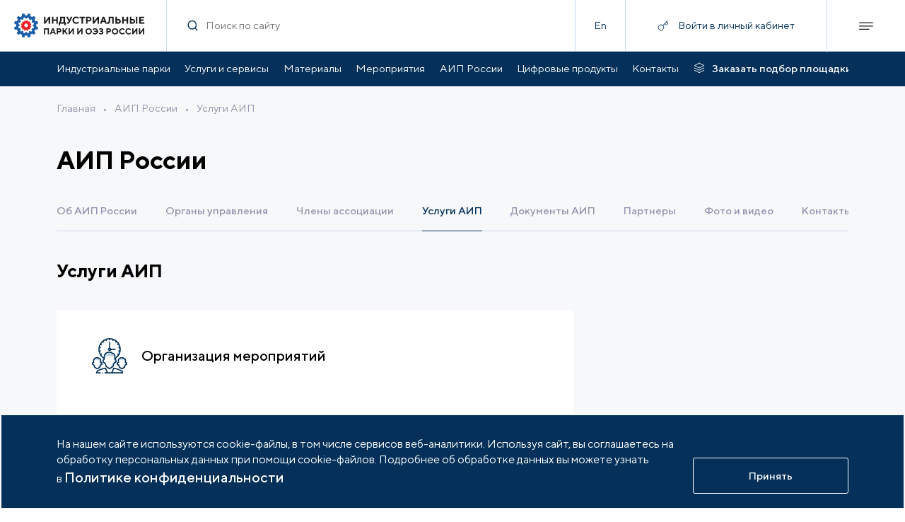

--- FILE ---
content_type: text/html; charset=UTF-8
request_url: https://indparks.ru/about/services/
body_size: 11615
content:
<!doctype html>
<html lang="ru">
<head>
    <meta charset="UTF-8">
    <meta name="viewport" content="width=device-width,initial-scale=1,user-scalable=no">
    <meta http-equiv="X-UA-Compatible" content="ie=edge">
    <meta http-equiv="Content-Type" content="text/html; charset=UTF-8" />
<script data-skip-moving="true">(function(w, d, n) {var cl = "bx-core";var ht = d.documentElement;var htc = ht ? ht.className : undefined;if (htc === undefined || htc.indexOf(cl) !== -1){return;}var ua = n.userAgent;if (/(iPad;)|(iPhone;)/i.test(ua)){cl += " bx-ios";}else if (/Windows/i.test(ua)){cl += ' bx-win';}else if (/Macintosh/i.test(ua)){cl += " bx-mac";}else if (/Linux/i.test(ua) && !/Android/i.test(ua)){cl += " bx-linux";}else if (/Android/i.test(ua)){cl += " bx-android";}cl += (/(ipad|iphone|android|mobile|touch)/i.test(ua) ? " bx-touch" : " bx-no-touch");cl += w.devicePixelRatio && w.devicePixelRatio >= 2? " bx-retina": " bx-no-retina";if (/AppleWebKit/.test(ua)){cl += " bx-chrome";}else if (/Opera/.test(ua)){cl += " bx-opera";}else if (/Firefox/.test(ua)){cl += " bx-firefox";}ht.className = htc ? htc + " " + cl : cl;})(window, document, navigator);</script>


<link href="/bitrix/css/arturgolubev.cookiealert/style.min.css?17575104514696" type="text/css" rel="stylesheet"/>
<link href="/assets/styles/services-localization-2-desctop.css?16790365354189" type="text/css" rel="stylesheet"/>
<link href="/assets/styles/services-localization.css?167903653046819" type="text/css" rel="stylesheet"/>
<link href="/local/scripts/custom.css?17252746202860" type="text/css" rel="stylesheet" data-template-style="true"/>
<link href="/local/templates/content/lib/fancybox.css?172372344024789" type="text/css" rel="stylesheet" data-template-style="true"/>
<link href="/assets/styles/83.css?167903654725536" type="text/css" rel="stylesheet" data-template-style="true"/>
<link href="/assets/styles/main.css?167903653636947" type="text/css" rel="stylesheet" data-template-style="true"/>







<link rel='stylesheet' href='/assets/styles/vendor.css?v=0b16566bae3ff5514900'>
<link rel='stylesheet' href='/assets/styles/common.css?v=0b16566bae3ff5514900'>
<link rel='stylesheet' href='/assets/styles/common-3-tablet.css?v=0b16566bae3ff5514900'  media='(min-width: 768px)'>
<link rel='stylesheet' href='/assets/styles/common-2-desctop.css?v=0b16566bae3ff5514900'  media='(min-width: 1280px)'>
<link rel='stylesheet' href='/assets/styles/common-1-large.css?v=0b16566bae3ff5514900' media='(min-width: 1600px)'>
<link rel='stylesheet' href='/assets/styles/about-services.css?v=0b16566bae3ff5514900'>
<link rel='stylesheet' href='/assets/styles/about-services-3-tablet.css?v=0b16566bae3ff5514900'  media='(min-width: 768px)'>
<link rel='stylesheet' href='/assets/styles/about-services-2-desctop.css?v=0b16566bae3ff5514900'  media='(min-width: 1280px)'>
<link rel='stylesheet' href='/assets/styles/about-services-1-large.css?v=0b16566bae3ff5514900' media='(min-width: 1600px)'>



    <title>Услуги АИП</title>
    <meta property="og:description" content="">
<meta property="og:title" content="Услуги АИП">
<meta property="og:image" content="https://indparks.ru/assets/images/header_logo.svg">
<meta property="og:type" content="website">
<meta property="og:url" content="https://indparks.ru/about/services/">


</head>
<body>

<!-- Yandex.Metrika counter -->
<script data-skip-moving=true type="text/javascript" >
	(function(m,e,t,r,i,k,a){m[i]=m[i]||function(){(m[i].a=m[i].a||[]).push(arguments)};
		m[i].l=1*new Date();
		for (var j = 0; j < document.scripts.length; j++) {if (document.scripts[j].src === r) { return; }}
		k=e.createElement(t),a=e.getElementsByTagName(t)[0],k.async=1,k.src=r,a.parentNode.insertBefore(k,a)})
	(window, document, "script", "https://mc.yandex.ru/metrika/tag.js", "ym");

	ym(100154763, "init", {
		clickmap:true,
		trackLinks:true,
		accurateTrackBounce:true,
		webvisor:true
	});
</script>
<noscript><div><img src="https://mc.yandex.ru/watch/100154763" style="position:absolute; left:-9999px;" alt="" /></div></noscript>
<!-- /Yandex.Metrika counter -->  <div class="page">
    <header class="header header--sticky"><div class="header__container"><a class="header__logo" href="/"><img class="lazyload" data-src="/assets/images/header_logo.svg" alt="logo"/></a><form class="header__search" action="/search/"><div class="form-search form-search--without-label form-search--transparent header__search-input"><span class="icon icon--18 form-search__icon-search"><svg><use xlink:href="/assets/sprite.svg#search-usage"/></svg></span><div class="form-search__input-wrapper"><input class="text form-search__input" id="form-search" type="text" name="q" placeholder="Поиск по сайту"/></div><button class="btn btn--no-border form-search__icon-delete" target="" type="button"><span class="icon btn__icon icon--18"><svg><use xlink:href="/assets/sprite.svg#delete-usage"/></svg></span></button></div></form><div class="header__lang"><a class="text" href="http://indparks.com">En</a></div><button class="header__login js-popup-open" style="position:relative" data-api="/rest/lk/signing/" data-type="signin"><span class="header__login-visible header__login-visible--center"><span class="icon header__icon-login icon--16"><svg><use xlink:href="/assets/sprite.svg#key-usage"/></svg></span><span class="text header__nowrap">Войти в личный кабинет</span></span></button><div class="header__btn-menu"><span class="icon header__icon-menu icon--20"><svg><use xlink:href="/assets/sprite.svg#menu-usage"/></svg></span><span class="icon header__icon-close icon--20"><svg><use xlink:href="/assets/sprite.svg#close-usage"/></svg></span></div></div><div class="header__menu"><div class="container"><div class="header__login header__login--menu header__login--no-auth" data-api="/rest/lk/signing/" data-type="signin"><div class="header__login-visible"><span class="icon header__icon-login icon--16"><svg><use xlink:href="/assets/sprite.svg#key-usage"/></svg></span><div class="text header__nowrap text--white">Войти в личный кабинет</div></div></div><div class="footer-menu"><div class="footer-menu__item footer-menu__item--wide"><div class="footer-menu__item-visible"><a class="text-heading-3" href="/catalog/">Индустриальные парки</a><span class="icon footer-menu__icon-arrow"><svg><use xlink:href="/assets/sprite.svg#arrow-down-usage"/></svg></span></div><ul class="footer-menu__item-hidden"><li><a class="text" href="/catalog/">Парки по статусу </a></li><li><a class="text" href="/catalog/regions/">Парки по регионам</a></li></ul></div><div class="footer-menu__item footer-menu__item--wide"><div class="footer-menu__item-visible"><a class="text-heading-3" href="/services/">Услуги и сервисы</a><span class="icon footer-menu__icon-arrow"><svg><use xlink:href="/assets/sprite.svg#arrow-down-usage"/></svg></span></div><ul class="footer-menu__item-hidden"><li><a class="text" href="/services/association/">Услуги Ассоциации</a></li><li><a class="text" href="/services/localization/">Услуги по локализации</a></li></ul></div><div class="footer-menu__item"><div class="footer-menu__item-visible"><a class="text-heading-3" href="/analytics/dynamic/">Аналитика</a></div></div><div class="footer-menu__item"><div class="footer-menu__item-visible"><a class="text-heading-3" href="/certification/about/">Сертификация</a></div></div><div class="footer-menu__item"><div class="footer-menu__item-visible"><a class="text-heading-3" href="/potential/">Возможности портала</a></div></div><div class="footer-menu__item footer-menu__item--wide"><div class="footer-menu__item-visible"><a class="text-heading-3" href="/materials/">Материалы</a><span class="icon footer-menu__icon-arrow"><svg><use xlink:href="/assets/sprite.svg#arrow-down-usage"/></svg></span></div><ul class="footer-menu__item-hidden"><li><a class="text" href="/materials/edition/">Издания АИП </a></li><li><a class="text" href="/materials/publications/">Публикации СМИ и статьи </a></li><li><a class="text" href="/materials/materials/">Материалы мероприятий </a></li><li><a class="text" href="/materials/acts/">Нормативные правовые акты </a></li><li><a class="text" href="/materials/docs/">Образцы документов</a></li><li><a class="text" href="/materials/monitoring/">Мониторинг</a></li><li><a class="text" href="/materials/monitoring/">Инвестиционный мониторинг</a></li></ul></div><div class="footer-menu__item"><div class="footer-menu__item-visible"><a class="text-heading-3" href="/knowledge-base/faq/">База знаний АИП</a></div></div><div class="footer-menu__item"><div class="footer-menu__item-visible"><a class="text-heading-3" href="/vacancy/">Вакансии отрасли</a></div></div><div class="footer-menu__item footer-menu__item--wide"><div class="footer-menu__item-visible"><a class="text-heading-3" href="/press/events/">Мероприятия</a><span class="icon footer-menu__icon-arrow"><svg><use xlink:href="/assets/sprite.svg#arrow-down-usage"/></svg></span></div><ul class="footer-menu__item-hidden"><li><a class="text" href="/press/events/?filter[category]=5">Мероприятия АИП</a></li><li><a class="text" href="/press/events/?filter[category]=6">Мероприятия отрасли</a></li></ul></div><div class="footer-menu__item footer-menu__item--wide"><div class="footer-menu__item-visible"><a class="text-heading-3" href="/press/news/">Новости</a><span class="icon footer-menu__icon-arrow"><svg><use xlink:href="/assets/sprite.svg#arrow-down-usage"/></svg></span></div><ul class="footer-menu__item-hidden"><li><a class="text" href="/press/news/?filter[category]=1">Новости АИП</a></li><li><a class="text" href="/press/news/?filter[category]=2">Новости отрасли</a></li></ul></div><div class="footer-menu__item"><div class="footer-menu__item-visible"><a class="text-heading-3" href="/press/publications/">Публикации</a></div></div><div class="footer-menu__item"><div class="footer-menu__item-visible"><a class="text-heading-3" href="/press/mediateka/">Медиатека</a></div></div><div class="footer-menu__item"><div class="footer-menu__item-visible"><a class="text-heading-3" href="/tenders/">Тендеры</a></div></div><div class="footer-menu__item footer-menu__item--wide"><div class="footer-menu__item-visible"><a class="text-heading-3" href="/about/">АИП России</a><span class="icon footer-menu__icon-arrow"><svg><use xlink:href="/assets/sprite.svg#arrow-down-usage"/></svg></span></div><ul class="footer-menu__item-hidden"><li><a class="text" href="/about/command/">Органы управления </a></li><li><a class="text" href="/about/members/">Члены ассоциации </a></li><li><a class="text" href="/about/services/">Услуги ассоциации</a></li><li><a class="text" href="/about/documents/">Документы АИП</a></li><li><a class="text" href="/about/partners/">Партнеры ассоциации</a></li><li><a class="text" href="/about/gallery/">Фото и видео</a></li><li><a class="text" href="/about/contacts/">Контакты</a></li></ul></div><div class="footer-menu__item"><div class="footer-menu__item-visible"><a class="text-heading-3" href="/about/membership/">Членство в АИП</a></div></div><div class="footer-menu__item"><div class="footer-menu__item-visible"><a class="text-heading-3" href="/lk/">Войти в личный кабинет</a></div></div></div><a class="btn btn--transparent header__order header__order--in-menu" href="/selection/" target="" type="button"><span class="icon btn__icon icon--18"><svg><use xlink:href="/assets/sprite.svg#order-ground-usage"/></svg></span><span class="btn__text text text--link">Заказать подбор площадки</span></a><div class="header__contact"><div class="text">По всем вопросам:</div><a class="text text--link" href="#">+7 (495) 477-4568</a><a class="text text--link" href="#">invest@indparks.ru</a></div><div class="header__btn-container"><button class="btn btn--primary btn--lg btn--bg-dark header__btn header__btn-popup" target="" type="button"><span class="btn__text text text--link">Написать нам</span></button></div><a class="btn btn--primary btn--lg btn--bg-dark btn--no-border header__btn header__btn--lang" href="http://indparks.com" target="" type="button"><span class="btn__text text text--link">Еnglish version</span></a></div></div></header><div class="header"><div class="header-nav header__nav"><div class="container header-nav__container"><ul class="header-nav__list"><li><a class="text" href="/catalog/">Индустриальные парки</a></li><li><a class="text" href="/services/localization/">Услуги и сервисы</a></li><li><a class="text" href="/materials/edition/">Материалы</a></li><li><a class="text" href="/press/events/">Мероприятия</a></li><li><a class="text" href="/about/">АИП России</a></li><li><a class="text" href="/digital-products/">Цифровые продукты</a></li><li><a class="text" href="/about/contacts/">Контакты</a></li></ul><a class="btn btn--transparent btn--no-wrap header__order" href="/selection/" target="" type="button"><span class="icon btn__icon icon--18"><svg><use xlink:href="/assets/sprite.svg#order-ground-usage"/></svg></span><span class="btn__text text text--link">Заказать подбор площадки</span></a></div></div></div>
      <div class="container-inner ">
      <div class="container-inner__flex"><div class="breadcrumbs">			
				<a class="text breadcrumbs__link" href="/">Главная</a>&#8226;			
				<a class="text breadcrumbs__link" href="/about/">АИП России</a>&#8226;<a class="text breadcrumbs__link" href="#">Услуги АИП</a></div></div><div class="text-heading-1 container-inner__mt-m-20 container-inner__mt-xl-40">АИП России</div><div class="tabs-links lazyload"><div class="tabs-links__items-wrapper"><div class="tabs-links__items"><a class="text text--link tabs-links__link" href="/about/">Об АИП России </a><a class="text text--link tabs-links__link" href="/about/command/">Органы управления </a><a class="text text--link tabs-links__link" href="/about/members/">Члены ассоциации </a><a class="text text--link tabs-links__link tabs-links__link--active" href="/about/services/">Услуги АИП</a><a class="text text--link tabs-links__link" href="/about/documents/">Документы АИП</a><a class="text text--link tabs-links__link" href="/about/partners/">Партнеры </a><a class="text text--link tabs-links__link" href="/about/gallery/">Фото и видео</a><a class="text text--link tabs-links__link" href="/about/contacts/">Контакты</a></div></div></div>

<div class="text-heading-2">Услуги АИП</div><div class="container-detail container-detail--transparent container-inner__mt-m-10 container-inner__mt-xl-20"><div class="container-detail__content"><div class="item-service container-inner__mt-m-20" data-api="/rest/async/[base64]" data-type="form"><div class="item-service__header"><div class="item-service__icon"><picture class="picture"><source data-srcset="/upload/iblock/7ca/7ca405c98092941b789f00f3b61b0af7.svg" srcset="/upload/iblock/7ca/7ca405c98092941b789f00f3b61b0af7.svg" media="(min-width: 375px)"/><img class="lazyload optimize" data-src="/upload/iblock/7ca/7ca405c98092941b789f00f3b61b0af7.svg" alt="Организация мероприятий"/></picture></div><div class="text-heading-3">Организация мероприятий</div></div><div class="user-content user-content--small-text text"><ul>
    <li>зарубежные бизнес-миссии по привлечению инвесторов</li>
    <li>ознакомительные туры в индустриальные парки</li>
    <li>практические семинары для участников отрасли</li>
    <li>отраслевые конференции</li>
    <li>обучающие семинары и лекции</li>
</ul>
</div><button class="btn btn--white btn--lg item-service__button" target="" type="button" data-fancybox="" data-src="#modal-form"><span class="btn__text text text--link">Оставить заявку</span></button></div><div class="item-service container-inner__mt-m-20" data-api="/rest/async/[base64]" data-type="form"><div class="item-service__header"><div class="item-service__icon"><picture class="picture"><source data-srcset="/upload/iblock/c28/c287b72741be8bbb10b3df658e2a5b25.svg" srcset="/upload/iblock/c28/c287b72741be8bbb10b3df658e2a5b25.svg" media="(min-width: 375px)"/><img class="lazyload optimize" data-src="/upload/iblock/c28/c287b72741be8bbb10b3df658e2a5b25.svg" alt="Специализированное отраслевое консультирование"/></picture></div><div class="text-heading-3">Специализированное отраслевое консультирование</div></div><div class="user-content user-content--small-text text"><ul>
	<li>процедуры подключения к инженерным сетям в России</li>
	<li>земельное и землеустроительное регулирование</li>
	<li>вопросы промышленного строительства (разрешительная документация, согласования, привлечение партнеров)</li>
	<li>креативная концепция индустриального парка</li>
	<li>обмен опытом, лучшие практики</li>
	<li>привлечение международных партнеров для реализации проектов в России</li>
</ul></div><button class="btn btn--white btn--lg item-service__button" target="" type="button" data-fancybox="" data-src="#modal-form"><span class="btn__text text text--link">Оставить заявку</span></button></div><div class="item-service container-inner__mt-m-20" data-api="/rest/async/[base64]" data-type="form"><div class="item-service__header"><div class="item-service__icon"><picture class="picture"><source data-srcset="/upload/iblock/5a2/5a26414cdde8454003300d178e7de934.svg" srcset="/upload/iblock/5a2/5a26414cdde8454003300d178e7de934.svg" media="(min-width: 375px)"/><img class="lazyload optimize" data-src="/upload/iblock/5a2/5a26414cdde8454003300d178e7de934.svg" alt="Консультирование"/></picture></div><div class="text-heading-3">Консультирование</div></div><div class="user-content user-content--small-text text"><ul>
	<li>обеспечение взаимодействия с органами власти в соответствии с законодательством</li>
	<li>содействие в обеспечении государственной поддержки для инвестиционных проектов</li>
	<li>предварительная проработка инвестиционных соглашений</li>
	<li>обеспечение поддержки проектов на стадии реализаци</li>
	<li>методическая помощь членам АИП, обмен знаниями и опытом внутри АИП;</li>
	<li>брендинг, фирменный стиль и маркетинговые материалы</li>
	<li>стратегический маркетинг индустриальных парков</li>
	<li>маркетинговое продвижение площадок и услуг</li>
</ul></div><button class="btn btn--white btn--lg item-service__button" target="" type="button" data-fancybox="" data-src="#modal-form"><span class="btn__text text text--link">Оставить заявку</span></button></div><div class="item-service container-inner__mt-m-20" data-api="/rest/async/[base64]" data-type="form"><div class="item-service__header"><div class="item-service__icon"><picture class="picture"><source data-srcset="/upload/iblock/9f7/9f7bebf0176ad9abf4a1a4d6dc920f76.svg" srcset="/upload/iblock/9f7/9f7bebf0176ad9abf4a1a4d6dc920f76.svg" media="(min-width: 375px)"/><img class="lazyload optimize" data-src="/upload/iblock/9f7/9f7bebf0176ad9abf4a1a4d6dc920f76.svg" alt="Подбор площадки для локализации производства"/></picture></div><div class="text-heading-3">Подбор площадки для локализации производства</div></div><div class="user-content user-content--small-text text"><ul>
    <li><a href="/selection/">Подбор площадки</a> и&nbsp;сопровождение инвестиционных проектов по&nbsp;локализации</li>
    <li>Проектная документация индустриальных парков</li>
    <li>Брендинг, фирменный стиль и&nbsp;маркетинговые материалы индустриальных парков</li>
    <li>Привлечение финансирования</li>
    <li>Бесплатное первичное предоставление потенциальным инвесторам первичной информации о&nbsp;возможностях локализации</li>
    <li>Роад-шоу для инвесторов в&nbsp;индустриальные парки</li>
</ul>
</div><button class="btn btn--white btn--lg item-service__button" target="" type="button" data-fancybox="" data-src="#modal-form"><span class="btn__text text text--link">Оставить заявку</span></button></div></div><aside class="container-detail__column"><div class="container-detail__column-sticky"></div></aside><div class="container-detail__socials"><div></div></div></div><div class="container-inner__mt-m-70 container-inner__mt-t-100 container-inner__mt-xl-110"></div>
<div class="container-inner">
	<div id="comp_252d10a016f12bfd0b0cdcd65eeb50dc"><div class="container-inner__mt-m-70 container-inner__mt-t-100 container-inner__mt-xl-110 not-found">
	<div class="feedback-service">
		<div class="feedback-service__info">
			<div class="text-heading text-heading-1 feedback-service__title">Не нашли то что нужно?</div>
			<div class="text feedback-service__text">Оставьте заявку и мы свяжемся с вами в ближайшее время</div>
		</div>

<form class="form feedback-service__form personal-solution"data-ajax="true" name="REQUEST_EMAIL" action="/about/services/" method="POST" enctype="multipart/form-data"><input type="hidden" name="bxajaxid" id="bxajaxid_252d10a016f12bfd0b0cdcd65eeb50dc_8BACKi" value="252d10a016f12bfd0b0cdcd65eeb50dc" /><input type="hidden" name="AJAX_CALL" value="Y" /><input type="hidden" name="sessid" id="sessid" value="68698eb8a2d5facbd15dfde535e05773" /><input type="hidden" name="WEB_FORM_ID" value="29" />	<div class="feedback-service__inputs">
		<div class="form-textfield form-textfield--shadow feedback-service__item feedback-service__item--field">
			<div class="form-textfield__input-wrapper">
				<input class="text form-textfield__input" type="text"
					   value=""
					   name="form_text_367" required >
				<div class="text form-textfield__label" data-placeholder="Ваше имя"></div>
			</div>
		</div>
			<div class="form-textfield form-textfield--shadow feedback-service__item feedback-service__item--field">
			<div class="form-textfield__input-wrapper">
				<input class="text form-textfield__input" type="text"
					   value=""
					   name="form_text_368" required >
				<div class="text form-textfield__label" data-placeholder="Ваш e-mail"></div>
			</div>
		</div>
			<input class="popup-types-form__input" type="hidden" value="https://indparks.ru/about/services/" name="form_hidden_369">
			</div>
		<div class="feedback-service__bottom">
			<label class="form-checkbox feedback-service__item feedback-service__checkbox feedback-service__button">
				<span class="form-checkbox__input-wrapper">
					<input class="form-checkbox__input" type="checkbox" id="370" name="form_checkbox_terms[]" required value="370">
					<span class="icon form-checkbox__icon"><svg>
							<use xlink:href="/assets/sprite.svg#checkmark-usage"></use>
						</svg>
					</span>
					<span class="text form-checkbox__text">Нажимая кнопку я соглашаюсь <br> на обработку <a href="/confidential.pdf" target="_blank" class="link link--blue">персональных данных</a></span>
				</span>
			</label>
			<div class="feedback-service__item feedback-service__button">
				<input name="web_form_submit" type="hidden" value="Отправить">
				<button class="btn btn--primary btn--lg" type="submit" value="Отправить">
					<span class="btn__text text text--link">Отправить</span>
				</button>
			</div>
			<div class="smart-captcha"></div>
		</div>
		</form>	</div>
</div>
</div></div>
  </div>
  
  </div>
<footer class="footer lazyload"><div class="container"><div class="footer__container footer__flex-t"><div class="footer__flex-t footer__flex-t--col"><div class="footer__logo"><img class="lazyload" data-src="/assets/images/footer-logo.svg"/></div><div class="footer__contact-container footer__flex-t"><div class="text text--gray">По всем вопросам:</div><div class="footer__contact"><a class="text text--link text--white footer__link" href="tel:+74954774568">+7 (495) 477-4568</a><a class="text text--link text--white footer__link" href="mailto:invest@indparks.ru">invest@indparks.ru</a></div></div></div><div data-api="/rest/async/[base64]/q8G00m4ZjFfCa2/Xk9j"><button class="btn btn--primary btn--lg btn--bg-dark" target="" type="button" data-fancybox="true" data-src="#modal-form"><span class="btn__text text text--link">Написать нам</span></button></div></div><div class="footer-menu"><div class="footer-menu__item footer-menu__item--wide"><div class="footer-menu__item-visible"><a class="text-heading-3" href="/catalog/">Индустриальные парки</a><span class="icon footer-menu__icon-arrow"><svg><use xlink:href="/assets/sprite.svg#arrow-down-usage"/></svg></span></div><ul class="footer-menu__item-hidden"><li><a class="text" href="/catalog/">Парки по статусу </a></li><li><a class="text" href="/catalog/regions/">Парки по регионам</a></li></ul></div><div class="footer-menu__item footer-menu__item--wide"><div class="footer-menu__item-visible"><a class="text-heading-3" href="/services/">Услуги и сервисы</a><span class="icon footer-menu__icon-arrow"><svg><use xlink:href="/assets/sprite.svg#arrow-down-usage"/></svg></span></div><ul class="footer-menu__item-hidden"><li><a class="text" href="/services/association/">Услуги Ассоциации</a></li><li><a class="text" href="/services/localization/">Услуги по локализации</a></li></ul></div><div class="footer-menu__item"><div class="footer-menu__item-visible"><a class="text-heading-3" href="/analytics/dynamic/">Аналитика</a></div></div><div class="footer-menu__item"><div class="footer-menu__item-visible"><a class="text-heading-3" href="/certification/about/">Сертификация</a></div></div><div class="footer-menu__item"><div class="footer-menu__item-visible"><a class="text-heading-3" href="/potential/">Возможности портала</a></div></div><div class="footer-menu__item footer-menu__item--wide"><div class="footer-menu__item-visible"><a class="text-heading-3" href="/materials/">Материалы</a><span class="icon footer-menu__icon-arrow"><svg><use xlink:href="/assets/sprite.svg#arrow-down-usage"/></svg></span></div><ul class="footer-menu__item-hidden"><li><a class="text" href="/materials/edition/">Издания АИП </a></li><li><a class="text" href="/materials/publications/">Публикации СМИ и статьи </a></li><li><a class="text" href="/materials/materials/">Материалы мероприятий </a></li><li><a class="text" href="/materials/acts/">Нормативные правовые акты </a></li><li><a class="text" href="/materials/docs/">Образцы документов</a></li><li><a class="text" href="/materials/monitoring/">Мониторинг</a></li><li><a class="text" href="/materials/monitoring/">Инвестиционный мониторинг</a></li></ul></div><div class="footer-menu__item"><div class="footer-menu__item-visible"><a class="text-heading-3" href="/knowledge-base/faq/">База знаний АИП</a></div></div><div class="footer-menu__item"><div class="footer-menu__item-visible"><a class="text-heading-3" href="/vacancy/">Вакансии отрасли</a></div></div><div class="footer-menu__item footer-menu__item--wide"><div class="footer-menu__item-visible"><a class="text-heading-3" href="/press/events/">Мероприятия</a><span class="icon footer-menu__icon-arrow"><svg><use xlink:href="/assets/sprite.svg#arrow-down-usage"/></svg></span></div><ul class="footer-menu__item-hidden"><li><a class="text" href="/press/events/?filter[category]=5">Мероприятия АИП</a></li><li><a class="text" href="/press/events/?filter[category]=6">Мероприятия отрасли</a></li></ul></div><div class="footer-menu__item footer-menu__item--wide"><div class="footer-menu__item-visible"><a class="text-heading-3" href="/press/news/">Новости</a><span class="icon footer-menu__icon-arrow"><svg><use xlink:href="/assets/sprite.svg#arrow-down-usage"/></svg></span></div><ul class="footer-menu__item-hidden"><li><a class="text" href="/press/news/?filter[category]=1">Новости АИП</a></li><li><a class="text" href="/press/news/?filter[category]=2">Новости отрасли</a></li></ul></div><div class="footer-menu__item"><div class="footer-menu__item-visible"><a class="text-heading-3" href="/press/publications/">Публикации</a></div></div><div class="footer-menu__item"><div class="footer-menu__item-visible"><a class="text-heading-3" href="/press/mediateka/">Медиатека</a></div></div><div class="footer-menu__item"><div class="footer-menu__item-visible"><a class="text-heading-3" href="/tenders/">Тендеры</a></div></div><div class="footer-menu__item footer-menu__item--wide"><div class="footer-menu__item-visible"><a class="text-heading-3" href="/about/">АИП России</a><span class="icon footer-menu__icon-arrow"><svg><use xlink:href="/assets/sprite.svg#arrow-down-usage"/></svg></span></div><ul class="footer-menu__item-hidden"><li><a class="text" href="/about/command/">Органы управления </a></li><li><a class="text" href="/about/members/">Члены ассоциации </a></li><li><a class="text" href="/about/services/">Услуги ассоциации</a></li><li><a class="text" href="/about/documents/">Документы АИП</a></li><li><a class="text" href="/about/partners/">Партнеры ассоциации</a></li><li><a class="text" href="/about/gallery/">Фото и видео</a></li><li><a class="text" href="/about/contacts/">Контакты</a></li></ul></div><div class="footer-menu__item"><div class="footer-menu__item-visible"><a class="text-heading-3" href="/about/membership/">Членство в АИП</a></div></div><div class="footer-menu__item"><div class="footer-menu__item-visible"><a class="text-heading-3" href="/lk/">Войти в личный кабинет</a></div></div></div><div class="footer__copyright footer__flex-t"><div class="text">© 2026 Портал индустриальных парков России</div><div class="text"><a href="/confidential/">Политика обработки персональных данных</a></div><div class="text">Разработано в <a href='https://idem.agency' target='_blank'>idem.agency</a></div></div></div></footer>

<div class="popup"></div>
<div id="comp_99b889661de8c3f0dabd15993790bbfc"><div class="form" id="modal-form"  style="display: none">
	<div class="popup-layout popup-types-form popup-layout--h-m-100 popup-layout--no-pad popup-layout--gray">
		<div class="popup-layout__content">
			<div class="popup-types-form__content">
				<div class="text-heading-2 popup-types-form__title">Написать нам</div>
				
<form class='form' data-ajax="true" name="CONTACT_FORM" action="/about/services/" method="POST" enctype="multipart/form-data"><input type="hidden" name="bxajaxid" id="bxajaxid_99b889661de8c3f0dabd15993790bbfc_Ar8Szp" value="99b889661de8c3f0dabd15993790bbfc" /><input type="hidden" name="AJAX_CALL" value="Y" /><input type="hidden" name="sessid" id="sessid_1" value="68698eb8a2d5facbd15dfde535e05773" /><input type="hidden" name="WEB_FORM_ID" value="18" />										<div class="form-textfield popup-types-form__input">
							<div class="form-textfield__input-wrapper">
								<input class="text form-textfield__input"
									   type="text"
									   name="form_text_218"
									required >
								<div class="text form-textfield__label" data-placeholder="Ваше ФИО"></div>
							</div>
						</div>
															<div class="form-textfield popup-types-form__input">
							<div class="form-textfield__input-wrapper">
								<input class="text form-textfield__input"
									   type="email"
									   name="form_email_219"
									required >
								<div class="text form-textfield__label" data-placeholder="Ваш e-mail"></div>
							</div>
						</div>
															<div class="form-textfield popup-types-form__input">
							<div class="form-textfield__input-wrapper">
								<input class="text form-textfield__input"
									   type="tel"
									   name="form_text_220"
									required placeholder="+7(_ _ _) _ _ _-_ _ _ _">
								<div class="text form-textfield__label" data-placeholder=""></div>
							</div>
						</div>
															<div class="form-textfield popup-types-form__input">
							<div class="form-textfield__input-wrapper">
								<input class="text form-textfield__input"
									   type="text"
									   name="form_text_221"
									required >
								<div class="text form-textfield__label" data-placeholder="Название компании"></div>
							</div>
						</div>
															<div class="form-textarea popup-types-form__input form-textarea--resize">
							<textarea class="text form-textarea__input" placeholder="Описание" name="form_textarea_222" required></textarea>
						</div>
															<input class="popup-types-form__input" type="hidden" value="https://indparks.ru/about/services/" name="form_hidden_223">
																<label class="form-checkbox popup-types-form__input">
							<span class="form-checkbox__input-wrapper">
							<input class="form-checkbox__input" type="checkbox" value="224" id="224" name="form_checkbox_terms[]" required>
								<span class="icon form-checkbox__icon">
									<svg><use xlink:href="/assets/sprite.svg?checkmark-usage#checkmark-usage"></use></svg>
								</span>
								<span class="text form-checkbox__text">
									Нажимая кнопку я соглашаюсь на<br>обработку <a href="/confidential.pdf" target="_blank" class="link link--blue">персональных данных</a>								</span>
							</span>
						</label>
													<div class="smart-captcha"></div>
				<input type="hidden" name="web_form_submit" value="Отправить">
				<button class="btn btn--primary btn--lg popup-types-form__btn" type="submit">
					<span class="btn__text text text--link">Отправить</span>
				</button>
				</form>			</div>
		</div>
			</div>
</div></div>
<!--noindex--><div class="ag_cnotice_window color_theme_neutral ag_cnotice_position_bottom" id="js-cnotice-window" ><div class="ag_cnotice_window_content" ><div class="ag_cnotice_window_image"><img src="/bitrix/images/arturgolubev.cookiealert/demo-cc.png" alt=""></div><div class="ag_cnotice_window_text" >На нашем сайте используются cookie-файлы, в том числе сервисов веб-аналитики. Используя сайт, вы соглашаетесь на обработку персональных данных при помощи cookie-файлов. Подробнее об обработке данных вы можете узнать в <a id="bxid_179447" href="https://indparks.ru/confidential/" >Политике конфиденциальности</a></div><div class="ag_cnotice_window_buttons"><span class="ag_cnotice_window_button" id="js-cnotice-close" style="  ">Принять</span></div></div></div><!--/noindex-->
<script>if(!window.BX)window.BX={};if(!window.BX.message)window.BX.message=function(mess){if(typeof mess==='object'){for(let i in mess) {BX.message[i]=mess[i];} return true;}};</script>
<script>(window.BX||top.BX).message({"pull_server_enabled":"N","pull_config_timestamp":0,"shared_worker_allowed":"Y","pull_guest_mode":"N","pull_guest_user_id":0,"pull_worker_mtime":1745414193});(window.BX||top.BX).message({"PULL_OLD_REVISION":"Для продолжения корректной работы с сайтом необходимо перезагрузить страницу."});</script>
<script>(window.BX||top.BX).message({"JS_CORE_LOADING":"Загрузка...","JS_CORE_NO_DATA":"- Нет данных -","JS_CORE_WINDOW_CLOSE":"Закрыть","JS_CORE_WINDOW_EXPAND":"Развернуть","JS_CORE_WINDOW_NARROW":"Свернуть в окно","JS_CORE_WINDOW_SAVE":"Сохранить","JS_CORE_WINDOW_CANCEL":"Отменить","JS_CORE_WINDOW_CONTINUE":"Продолжить","JS_CORE_H":"ч","JS_CORE_M":"м","JS_CORE_S":"с","JSADM_AI_HIDE_EXTRA":"Скрыть лишние","JSADM_AI_ALL_NOTIF":"Показать все","JSADM_AUTH_REQ":"Требуется авторизация!","JS_CORE_WINDOW_AUTH":"Войти","JS_CORE_IMAGE_FULL":"Полный размер"});</script><script src="/bitrix/js/main/core/core.js?1768914657537531"></script><script>BX.Runtime.registerExtension({"name":"main.core","namespace":"BX","loaded":true});</script>
<script>BX.setJSList(["\/bitrix\/js\/main\/core\/core_ajax.js","\/bitrix\/js\/main\/core\/core_promise.js","\/bitrix\/js\/main\/polyfill\/promise\/js\/promise.js","\/bitrix\/js\/main\/loadext\/loadext.js","\/bitrix\/js\/main\/loadext\/extension.js","\/bitrix\/js\/main\/polyfill\/promise\/js\/promise.js","\/bitrix\/js\/main\/polyfill\/find\/js\/find.js","\/bitrix\/js\/main\/polyfill\/includes\/js\/includes.js","\/bitrix\/js\/main\/polyfill\/matches\/js\/matches.js","\/bitrix\/js\/ui\/polyfill\/closest\/js\/closest.js","\/bitrix\/js\/main\/polyfill\/fill\/main.polyfill.fill.js","\/bitrix\/js\/main\/polyfill\/find\/js\/find.js","\/bitrix\/js\/main\/polyfill\/matches\/js\/matches.js","\/bitrix\/js\/main\/polyfill\/core\/dist\/polyfill.bundle.js","\/bitrix\/js\/main\/core\/core.js","\/bitrix\/js\/main\/polyfill\/intersectionobserver\/js\/intersectionobserver.js","\/bitrix\/js\/main\/lazyload\/dist\/lazyload.bundle.js","\/bitrix\/js\/main\/polyfill\/core\/dist\/polyfill.bundle.js","\/bitrix\/js\/main\/parambag\/dist\/parambag.bundle.js"]);
</script>
<script>(window.BX||top.BX).message({"LANGUAGE_ID":"ru","FORMAT_DATE":"DD.MM.YYYY","FORMAT_DATETIME":"DD.MM.YYYY HH:MI:SS","COOKIE_PREFIX":"BITRIX_SM","SERVER_TZ_OFFSET":"10800","UTF_MODE":"Y","SITE_ID":"s1","SITE_DIR":"\/","USER_ID":"","SERVER_TIME":1769076515,"USER_TZ_OFFSET":0,"USER_TZ_AUTO":"Y","bitrix_sessid":"68698eb8a2d5facbd15dfde535e05773"});</script><script src="/bitrix/js/itescort.yacaptcha/itescortYC.js?17406568855206"></script>
<script src="/bitrix/js/pull/protobuf/protobuf.js?1663240659274055"></script>
<script src="/bitrix/js/pull/protobuf/model.js?166324065970928"></script>
<script src="/bitrix/js/main/core/core_promise.js?17689146575221"></script>
<script src="/bitrix/js/rest/client/rest.client.js?166324070017414"></script>
<script src="/bitrix/js/pull/client/pull.client.js?174705219883861"></script>
<script src="/bitrix/js/arturgolubev.cookiealert/script.min.js?17643231062889"></script>
<script>
					document.addEventListener("DOMContentLoaded", () => {
						let ItescortYCInstance = new ItescortYC({"key":"ysc1_pTdFDLhlV86sA5fguYFDgDsez3WEFFlnfJ7yzXHv04eccacc","lang":"ru","forms":[],"testMode":false,"hiddenMode":true,"autoreg":false,"autoiblock":false,"hideShield":true})
					  });
				</script>
<script>
					(function () {
						"use strict";

						var counter = function ()
						{
							var cookie = (function (name) {
								var parts = ("; " + document.cookie).split("; " + name + "=");
								if (parts.length == 2) {
									try {return JSON.parse(decodeURIComponent(parts.pop().split(";").shift()));}
									catch (e) {}
								}
							})("BITRIX_CONVERSION_CONTEXT_s1");

							if (cookie && cookie.EXPIRE >= BX.message("SERVER_TIME"))
								return;

							var request = new XMLHttpRequest();
							request.open("POST", "/bitrix/tools/conversion/ajax_counter.php", true);
							request.setRequestHeader("Content-type", "application/x-www-form-urlencoded");
							request.send(
								"SITE_ID="+encodeURIComponent("s1")+
								"&sessid="+encodeURIComponent(BX.bitrix_sessid())+
								"&HTTP_REFERER="+encodeURIComponent(document.referrer)
							);
						};

						if (window.frameRequestStart === true)
							BX.addCustomEvent("onFrameDataReceived", counter);
						else
							BX.ready(counter);
					})();
				</script>
<script src="/local/templates/content/lib/fancybox.js?1723723441143223"></script>
<script src="/local/templates/.default/components/bitrix/form.result.new/contact-us-modal/script.js?17598270731875"></script>
<script src="/assets/scripts/vendor.bundle.js?1759831489748912"></script>
<script src="/assets/scripts/common.bundle.js?1679036490228745"></script>
<script src="/assets/scripts/about-services.bundle.js?16790365078336"></script>
<script src="/local/templates/.default/components/bitrix/form.result.new/personal-solution/script.js?17594787971434"></script>
<script>new Image().src='https://indparks.com/bitrix/spread.php?s=QklUUklYX1NNX0dVRVNUX0lEATMwNDkyMjg2ATE4MDAxODA1MTUBLwEBAQJCSVRSSVhfU01fTEFTVF9WSVNJVAEyMi4wMS4yMDI2IDEzOjA4OjM1ATE4MDAxODA1MTUBLwEBAQI.1769076575.a32fe972cc37b63c1435f39d66c9ff2762646fb283e71a559509f94d49846ac3';
</script>


<script type="text/javascript">window._ab_id_=154804</script><script src="https://cdn.botfaqtor.ru/one.js"></script><script>
function _processform_8BACKi(){
	if (BX('bxajaxid_252d10a016f12bfd0b0cdcd65eeb50dc_8BACKi'))
	{
		var obForm = BX('bxajaxid_252d10a016f12bfd0b0cdcd65eeb50dc_8BACKi').form;
		BX.bind(obForm, 'submit', function() {BX.ajax.submitComponentForm(this, 'comp_252d10a016f12bfd0b0cdcd65eeb50dc', true)});
	}
	BX.removeCustomEvent('onAjaxSuccess', _processform_8BACKi);
}
if (BX('bxajaxid_252d10a016f12bfd0b0cdcd65eeb50dc_8BACKi'))
	_processform_8BACKi();
else
	BX.addCustomEvent('onAjaxSuccess', _processform_8BACKi);
</script><script src="//cdn.callibri.ru/callibri.js" type="text/javascript" charset="utf-8"></script>
<script>
function _processform_Ar8Szp(){
	if (BX('bxajaxid_99b889661de8c3f0dabd15993790bbfc_Ar8Szp'))
	{
		var obForm = BX('bxajaxid_99b889661de8c3f0dabd15993790bbfc_Ar8Szp').form;
		BX.bind(obForm, 'submit', function() {BX.ajax.submitComponentForm(this, 'comp_99b889661de8c3f0dabd15993790bbfc', true)});
	}
	BX.removeCustomEvent('onAjaxSuccess', _processform_Ar8Szp);
}
if (BX('bxajaxid_99b889661de8c3f0dabd15993790bbfc_Ar8Szp'))
	_processform_Ar8Szp();
else
	BX.addCustomEvent('onAjaxSuccess', _processform_Ar8Szp);
</script><script>
				if(typeof JAgCookie == "undefined"){
					var cframe = document.querySelectorAll(".ag_cnotice_window");
					if(cframe.length){cframe.forEach(function(element){element.remove();});}
				}else{
					var agcookie_params = {'cookie_name':'AG_COOKIE_ALERT','cookie_life':'30','agreement':'1','timeout':'0','auto_accept':'0','hide_searchbots':false};
					var agcookie_obj = new JAgCookie(agcookie_params);
				}
					
				
			</script>

</body>
</html>


--- FILE ---
content_type: text/css
request_url: https://indparks.ru/assets/styles/services-localization-2-desctop.css?16790365354189
body_size: 1035
content:
@media(min-width:1280px){.container-inner{padding-left:0;padding-right:0;width:70rem;margin:1.25rem auto 6.875rem}.container-inner .container-inner__show-desctop{display:block}.container-inner .container-inner__mt-xl-0{margin-top:0}.container-inner .container-inner__mt-xl-20{margin-top:1.25rem}.container-inner .container-inner__mt-xl-30{margin-top:1.875rem}.container-inner .container-inner__mt-xl-40{margin-top:2.5rem}.container-inner .container-inner__mt-xl-50{margin-top:3.125rem}.container-inner .container-inner__mt-xl-60{margin-top:3.75rem}.container-inner .container-inner__mt-xl-70{margin-top:4.375rem}.container-inner .container-inner__mt-xl-90{margin-top:5.625rem}.container-inner .container-inner__mt-xl-110{margin-top:6.875rem}.container-inner .container-inner__mt-xl-130{margin-top:8.125rem}.container-inner .container-inner__mb-xl-140{margin-bottom:8.75rem}.container-inner.container-inner--no-crumbs{margin-top:2.5rem}.container-inner.container-inner--white:before{left:50%;transform:translateX(-50%);width:98.5vw}.container-inner.container-inner--pt{padding-top:4.8125rem}.container-inner.container-inner--pb{padding-bottom:4.8125rem}.item-tooltip.item-tooltip--selection{position:relative}.item-tooltip.item-tooltip--selection span{width:20rem;top:inherit;left:inherit;bottom:2rem;right:0;transform:translateX(50%);max-height:none}.tabs-links .tabs-links__items{overflow-x:visible}.tabs-links .tabs-links__link{margin-right:2.5rem;white-space:normal}.tabs-links.tabs-links--small .tabs-links__link{font-size:.9375rem;line-height:ewm(22);padding-bottom:1.125rem}.tabs-links.tabs-links--white .tabs-links__items{display:block}.tabs-links.tabs-links--white .tabs-links__link{display:block;margin-bottom:1rem}.tabs-links.tabs-links--main .tabs-links__content:not(:empty){margin-top:1.625rem}.docs .docs__text-wrapper .docs__title{white-space:nowrap}.feedback-service .feedback-service__text{margin-top:1.5625rem}.feedback-service .feedback-service__inputs{display:flex;flex-direction:column;flex-wrap:wrap;max-height:18.75rem;margin-left:-.625rem}.feedback-service .feedback-service__buttons{display:flex;justify-content:space-between}.feedback-service .feedback-service__bottom{flex-direction:row;justify-content:space-between;padding-top:.625rem}.feedback-service .feedback-service__checkbox{order:0;margin-bottom:1.25rem}.feedback-service .feedback-service__item{display:inline-flex;width:100%}.feedback-service .feedback-service__item.feedback-service__item--field{width:calc(50% - .9375rem);margin-left:.625rem;margin-right:.625rem}.feedback-service .feedback-service__button{width:calc(50% - .625rem)}.feedback-service .feedback-service__button:not(:first-child){margin-top:0}.form-search .form-search__icon-delete:hover svg{stroke:#043059}.form-search.form-search--without-label{padding:0 1.75rem}.filter-inner.filter-inner--three{width:auto;justify-content:flex-end;margin-top:0}.filter-inner.filter-inner--three .filter-inner__item{width:14.375rem;margin-top:0;margin-left:1.25rem}.filter-inner.filter-inner--three .filter-inner__item:first-child{margin-left:0}.filter-inner.filter-inner--three .filter-inner__item:last-child{width:14.75rem}.filter-inner.filter-inner--three .filter-inner__item:last-child .form-date-small__input{width:10.9375rem}.filter-inner.filter-inner--wide{width:auto;justify-content:flex-end;margin-top:0}.filter-inner.filter-inner--wide .filter-inner__item{width:14.375rem;margin-top:0;margin-left:1.25rem}.filter-inner.filter-inner--wide .filter-inner__item:first-child{margin-left:0}.filter-inner.filter-inner--wide .filter-inner__item:last-child{width:14.75rem}.filter-inner.filter-inner--wide .filter-inner__item:last-child .form-date-small__input{width:10.9375rem}.filter-inner.filter-inner--wide .filter-inner__item:only-child{width:14.375rem}.filter-inner.filter-inner--new-line{width:auto;padding-top:0}.filter-inner.filter-inner--search .filter-inner__item{width:16.5625rem}.accordion.accordion--wide{padding-left:3.125rem}.card-company .card-company__title{margin-top:1.625rem}.list-company{margin:0 -1rem;width:calc(100% + 2rem);display:flex;flex-wrap:wrap}.list-company .list-company__item{padding:1.875rem 1rem 0;width:33.33%}}

--- FILE ---
content_type: text/css
request_url: https://indparks.ru/assets/styles/services-localization.css?167903653046819
body_size: 8434
content:
.container-inner{padding-left:1.25rem;padding-right:1.25rem;margin:1.25rem auto 4.375rem}.container-inner .container-inner{padding-left:0;padding-right:0}.container-inner>div{margin-top:1.875rem}.container-inner>div:first-child:not(:only-child){margin-top:0}.container-inner.container-inner--nm-bottom{margin-bottom:0}.container-inner.container-inner--nm-top{margin-top:0}.container-inner .container-inner__show-mobile{display:block}.container-inner .container-inner__show-desctop,.container-inner .container-inner__show-tablet{display:none}.container-inner .container-inner__flex.container-inner__flex--nowrap{flex-wrap:nowrap}.container-inner .container-inner__flex.container-inner__flex--center{display:flex;justify-content:center}.container-inner .container-inner__flex.container-inner__flex--start-links a{margin-top:1.25rem;display:inline-block}.container-inner .container-inner__flex.container-inner__flex--start-links a+a{margin-left:1.25rem}.container-inner .container-inner__pt-t-0{padding-top:0}.container-inner .container-inner__mt-m-10{margin-top:.625rem}.container-inner .container-inner__mt-m-20{margin-top:1.25rem}.container-inner .container-inner__mt-m-30{margin-top:1.875rem}.container-inner .container-inner__mt-m-40{margin-top:2.5rem}.container-inner .container-inner__mt-m-50{margin-top:3.125rem}.container-inner .container-inner__mt-m-60{margin-top:3.75rem}.container-inner .container-inner__mt-m-70{margin-top:4.375rem}.container-inner .container-inner__mb-xl-20{margin-bottom:1.25rem}.container-inner.container-inner--no-crumbs{margin-top:1.875rem}.container-inner.container-inner--white{position:relative;padding-bottom:3.125rem}.container-inner.container-inner--white>div{position:relative;z-index:2}.container-inner.container-inner--white:before{content:"";position:absolute;left:0;top:-1.25rem;bottom:0;width:100%;background-color:#fff;z-index:1}.container-inner.container-inner--pt{padding-top:3.125rem}.container-inner.container-inner--pb{padding-bottom:3.125rem}.breadcrumbs{display:flex;align-items:center;color:#9094ad}.breadcrumbs .breadcrumbs__link{color:#9094ad;text-decoration:none;border-bottom:1px solid transparent;transition:color .3s ease,border-color .3s ease;margin:0 .625rem;white-space:nowrap}.breadcrumbs .breadcrumbs__link:first-child{margin-left:0}.breadcrumbs .breadcrumbs__link:last-child{margin-right:0;overflow:hidden;text-overflow:ellipsis}.breadcrumbs .breadcrumbs__link[href]:hover{color:#074580;border-color:#074580}.item-tooltip{position:relative}.item-tooltip:after{content:"!";background-color:#9094ad;color:#fff;font-size:.5625rem;font-weight:500;display:flex;justify-content:center;align-items:center;border-radius:50%;position:absolute;width:.6875rem;height:.6875rem;right:-.625rem;top:-.25rem}.item-tooltip span{display:none}.item-tooltip:hover span{display:block;position:absolute;background-color:#043059;color:#fff;border-radius:.25rem;bottom:2rem;transform:translateX(50%);right:0;padding:.625rem .9375rem;white-space:nowrap;font-size:.8125rem;line-height:1.1875rem;font-weight:400}.item-tooltip.item-tooltip--big span{width:15.9375rem;white-space:normal;right:50%}.item-tooltip.item-tooltip--no-circle:after{display:none}.item-tooltip.item-tooltip--left span{right:auto;left:0;transform:translateX(0)}.item-tooltip.item-tooltip--left:after{width:.875rem;height:.875rem;right:-1.625rem}.item-tooltip.item-tooltip--selection{position:inherit}.item-tooltip.item-tooltip--selection span{padding:.3125rem .625rem;white-space:normal;top:0;left:0;right:0;bottom:inherit;transform:translateX(0);max-height:100%;overflow-y:auto;z-index:3}.item-tooltip.item-tooltip--selection:after{position:relative;display:inline-flex}.tabs-links .tabs-links__items{display:inline-block;overflow-x:auto;overflow-y:hidden;-ms-overflow-style:none;scrollbar-width:none;max-width:100%;white-space:nowrap}.tabs-links .tabs-links__items::-webkit-scrollbar{height:0}.tabs-links .tabs-links__items-wrapper{position:relative;display:flex}.tabs-links .tabs-links__items-wrapper:after{content:" ";width:100%;position:absolute;bottom:0;left:0;height:1px;background-color:#cadbed}.tabs-links .tabs-links__container{border-bottom:1px solid #cadbed;display:flex}.tabs-links .tabs-links__link{display:inline-block;padding-bottom:1.125rem;cursor:pointer;text-decoration:none;color:#9094ad;transition:color .3s ease;position:relative;white-space:nowrap;margin-right:1.875rem}.tabs-links .tabs-links__link:after{content:" ";width:100%;position:absolute;bottom:0;left:0;height:1px;background-color:#043059;opacity:0;z-index:2;transition:opacity .3s ease}.tabs-links .tabs-links__link:hover{color:#074580}.tabs-links .tabs-links__link:hover:after{opacity:1}.tabs-links .tabs-links__link:last-child{margin-right:0}.tabs-links .tabs-links__link.tabs-links__link--active{color:#043059}.tabs-links .tabs-links__link.tabs-links__link--active:after{opacity:1}.tabs-links .tabs-links__icon{position:absolute;right:-.875rem;top:0}.tabs-links .tabs-links__icon svg{width:.75rem;height:.75rem}.tabs-links .tabs-links__content:not(:empty){margin-top:1.875rem}.tabs-links.tabs-links--no-border .tabs-links__items-wrapper:after{display:none}.tabs-links.tabs-links--no-border .tabs-links__container{border:none;padding-bottom:0}.tabs-links.tabs-links--no-border .tabs-links__link{padding-bottom:0;border-bottom:none;color:#9094ad;transition:color .3s ease;display:inline}.tabs-links.tabs-links--no-border .tabs-links__link:after{display:none}.tabs-links.tabs-links--no-border .tabs-links__link:hover{color:#074580}.tabs-links.tabs-links--no-border .tabs-links__link--active{color:#043059}.tabs-links.tabs-links--small .tabs-links__link{font-size:.8125rem;line-height:ewm(19);padding-bottom:.8125rem}.tabs-links.tabs-links--white .tabs-links__link{color:#9094ad;margin-right:0;padding-right:1.875rem}.tabs-links.tabs-links--white .tabs-links__link--active,.tabs-links.tabs-links--white .tabs-links__link:hover{color:#fff}.tabs-links.tabs-links--main .tabs-links__content:not(:empty){margin-top:1.125rem}.tabs-links.tabs-links--main .tabs-links__link{padding-bottom:.625rem}.form-textfield{position:relative}.form-textfield .form-textfield__tooltip{display:none}.form-textfield .form-textfield__input-wrapper{box-sizing:border-box;border:1px solid #cadbed;border-radius:4px;background:#fff;outline:none;transition:border-color .3s ease;display:flex;box-shadow:none;width:100%;position:relative}.form-textfield .form-textfield__input-wrapper:hover{border-color:#043059}.form-textfield .form-textfield__input{font-family:TTNorms;width:100%;height:3.375rem;padding:1rem 0 1rem 1.125rem}.form-textfield .form-textfield__input::placeholder{color:#9094ad}.form-textfield .form-textfield__input+.form-textfield__label[data-placeholder]{font-family:TTNorms;position:absolute;top:50%;transform:translateY(-50%);display:block;pointer-events:none;line-height:150%;padding-left:1.125rem}.form-textfield .form-textfield__input+.form-textfield__label[data-placeholder]:before{content:attr(data-placeholder);display:inline-block;color:#9094ad;white-space:nowrap;transition:.3s ease-in-out;background-image:linear-gradient(180deg,#fff,#fff);background-size:100% .3125rem;background-repeat:no-repeat;background-position:50%}.form-textfield .form-textfield__input:focus{border-color:#043059}.form-textfield .form-textfield__input:focus+.form-textfield__label[data-placeholder]:before{color:#043059}.form-textfield .form-textfield__input:not([disabled]):hover{border-color:#043059}.form-textfield .form-textfield__info{color:#9094ad;padding:1.125rem;display:flex;align-items:center;flex-shrink:0}.form-textfield .form-textfield__info .form-textfield__info-icon{margin-right:.625rem}.form-textfield .form-textfield__more-info{display:none}.form-textfield .form-textfield__more-info:not(:empty){margin-top:.375rem}.form-textfield.form-textfield--disable .form-textfield__input,.form-textfield.form-textfield--disable .form-textfield__input-wrapper{border-color:#e2e3e8}.form-textfield.form-textfield--disable .form-textfield__input+.form-textfield__label:before{color:#e2e3e8}.form-textfield.form-textfield--active .form-textfield__input-wrapper .form-textfield__label[data-placeholder]:before{padding:0 2px;transition-duration:.2s;transform:translate(calc(-1rem + 2px),-125%) scale(.87)}.form-textfield.form-textfield--active .form-textfield__input-wrapper[data-invalid] .form-textfield__label[data-placeholder]:before{color:#ed1c24}.form-textfield.form-textfield--focused .form-textfield__input-wrapper{border-color:#043059}.form-textfield.form-textfield--focused .form-textfield__input-wrapper[data-invalid]{border-color:#ed1c24}.form-textfield.form-textfield--focused .form-textfield__input-wrapper label[placeholder]:before{color:#043059}.form-textfield.form-textfield--blocked .form-textfield__input-wrapper{background-color:#f7f8fa}.form-textfield.form-textfield--shadow .form-textfield__input-wrapper{border:1px solid transparent;box-shadow:.625rem .625rem 1.25rem rgba(166,171,189,.15);transition:box-shadow .3s ease,border-color .3s ease}.form-textfield.form-textfield--shadow .form-textfield__input-wrapper[data-invalid]{border-color:#ed1c24}.form-textfield.form-textfield--shadow:hover .form-textfield__input-wrapper:not([data-invalid]){border-color:#043059;box-shadow:none}.form-textfield.form-textfield--shadowform-textfield--shadow--active .form-textfield__input-wrapper{box-shadow:none}.form-textfield[data-invalid] .form-textfield__more-info{display:inherit}.form-textfield[data-invalid] .form-textfield__input-wrapper{border-color:#ed1c24}.form-textfield[data-invalid] .form-textfield__tooltip{margin-top:.5625rem;margin-bottom:.9375rem;position:relative;left:0;display:flex;align-items:center}.form-textfield[data-invalid] .form-textfield__tooltip .form-textfield__tooltip-message{color:#ed1c24;margin-left:.5625rem}.form-textfield[data-invalid] .form-textfield__tooltip .form-textfield__tooltip-icon{background-color:#ed1c24;border-radius:3.125rem;display:inline-block;position:relative;flex-shrink:0}.form-textfield[data-invalid] .form-textfield__tooltip .form-textfield__tooltip-icon svg{position:absolute;top:50%;left:50%;transform:translate(-50%,-50%);width:2px;height:.5rem}.os-host,.os-host-textarea{position:relative;overflow:visible!important;-webkit-box-orient:vertical;-webkit-box-direction:normal;-ms-flex-direction:column;flex-direction:column;-ms-flex-wrap:nowrap;flex-wrap:nowrap;-webkit-box-pack:start;-ms-flex-pack:start;justify-content:flex-start;-ms-flex-line-pack:start;align-content:flex-start;-webkit-box-align:start;-ms-flex-align:start;-ms-grid-row-align:flex-start;align-items:flex-start}.os-scrollbar-handle{pointer-events:auto;position:absolute;width:100%;height:100%}.os-scrollbar-horizontal{bottom:0;left:0}.os-theme-dark>.os-scrollbar-horizontal{right:.625rem;height:.625rem}.os-scrollbar-vertical{top:0;right:0}.os-host-rtl>.os-scrollbar-horizontal{right:0}.os-theme-dark>.os-scrollbar-vertical{bottom:.625rem;width:.625rem}.os-theme-dark.os-host-rtl>.os-scrollbar-horizontal{left:.625rem;right:0}.os-scrollbar-corner.os-scrollbar-corner-resize{background-image:url([data-uri]);background-repeat:no-repeat;background-position:100% 100%;pointer-events:auto!important}.os-scrollbar.os-scrollbar-unusable .os-scrollbar-handle{opacity:0!important}.os-theme-dark>.os-scrollbar>.os-scrollbar-track>.os-scrollbar-handle{background:rgba(0,0,0,.4)}.os-scrollbar,.os-scrollbar-corner{position:absolute;opacity:1;-ms-filter:"progid:DXImageTransform.Microsoft.Alpha(Opacity=100)";z-index:1}.os-scrollbar{pointer-events:none}html.os-html,html.os-html>.os-host{display:block;overflow:hidden;box-sizing:border-box;height:100%!important;width:100%!important;min-width:100%!important;min-height:100%!important;margin:0!important;position:absolute!important}.os-padding{box-sizing:inherit;direction:inherit;position:absolute;overflow:visible;padding:0;margin:0;left:0;top:0;bottom:0;right:0;width:auto!important;height:auto!important;z-index:1}.os-host-overflow>.os-padding{overflow:hidden}html.os-html>.os-host>.os-padding{position:absolute}body.os-dragging,body.os-dragging *{cursor:default}.os-host-flexbox{overflow:hidden!important;display:-webkit-box;display:-ms-flexbox;display:flex}.os-theme-dark>.os-scrollbar{padding:2px;box-sizing:border-box;background:transparent}.os-size-auto-observer{box-sizing:inherit!important;height:100%;width:inherit;max-width:1px;position:relative;float:left;max-height:1px;overflow:hidden;z-index:-1;padding:0;margin:0;pointer-events:none;-webkit-box-flex:inherit;-ms-flex-positive:inherit;flex-grow:inherit;-ms-flex-negative:0;flex-shrink:0;-ms-flex-preferred-size:0;flex-basis:0}.os-host-flexbox>.os-size-auto-observer{height:inherit!important}.os-content-glue{box-sizing:inherit;max-height:100%;max-width:100%;width:100%;pointer-events:none}.os-host-flexbox>.os-content-glue{-webkit-box-flex:1;-ms-flex-positive:1;flex-grow:1;-ms-flex-negative:0;flex-shrink:0}.os-host-flexbox>.os-content-glue,.os-host-flexbox>.os-size-auto-observer{min-height:0;min-width:0;-webkit-box-flex:0;-ms-flex-positive:0;flex-grow:0;-ms-flex-negative:1;flex-shrink:1;-ms-flex-preferred-size:auto;flex-basis:auto}#os-dummy-scrollbar-size{position:fixed;opacity:0;-ms-filter:"progid:DXImageTransform.Microsoft.Alpha(Opacity=0)";visibility:hidden;overflow:scroll;height:500;width:500}#os-dummy-scrollbar-size>div{width:200%;height:200%;margin:10 0}#os-dummy-scrollbar-size:after,#os-dummy-scrollbar-size:before,.os-content:after,.os-content:before{content:"";display:table;width:.01px;height:.01px;line-height:0;font-size:0;flex-grow:0;flex-shrink:0;visibility:hidden}#os-dummy-scrollbar-size,.os-viewport{-ms-overflow-style:scrollbar!important}.os-viewport-native-scrollbars-invisible#os-dummy-scrollbar-size,.os-viewport-native-scrollbars-invisible.os-viewport{scrollbar-width:none!important}.os-viewport-native-scrollbars-invisible#os-dummy-scrollbar-size::-webkit-scrollbar,.os-viewport-native-scrollbars-invisible#os-dummy-scrollbar-size::-webkit-scrollbar-corner,.os-viewport-native-scrollbars-invisible.os-viewport::-webkit-scrollbar,.os-viewport-native-scrollbars-invisible.os-viewport::-webkit-scrollbar-corner{display:none!important;width:0!important;height:0!important;visibility:hidden!important;background:transparent!important}.os-viewport{direction:inherit!important;box-sizing:inherit!important;resize:none!important;outline:none!important;position:absolute;overflow:hidden;top:0;left:0;bottom:0;right:0;padding:0;margin:0;-webkit-overflow-scrolling:touch}.os-content-arrange{position:absolute;z-index:-1;min-height:1px;min-width:1px;pointer-events:none}.os-content{direction:inherit;box-sizing:border-box!important;position:relative;display:block;height:100%;width:100%;visibility:visible}.os-content>.os-textarea{box-sizing:border-box!important;direction:inherit!important;background:transparent!important;outline:0 none transparent!important;overflow:hidden!important;position:absolute!important;display:block!important;top:0!important;left:0!important;margin:0!important;border-radius:0!important;float:none!important;-webkit-filter:none!important;filter:none!important;border:none!important;resize:none!important;-webkit-transform:none!important;transform:none!important;max-width:none!important;max-height:none!important;box-shadow:none!important;-webkit-perspective:none!important;perspective:none!important;opacity:1!important;z-index:1!important;clip:auto!important;vertical-align:baseline!important;padding:0}.os-host-rtl>.os-padding>.os-viewport>.os-content>.os-textarea{right:0!important}.os-content>.os-textarea-cover{z-index:-1;pointer-events:none}.os-content>.os-textarea[wrap=off]{white-space:pre!important;margin:0!important}.os-text-inherit{font-family:inherit;font-size:inherit;font-weight:inherit;font-style:inherit;font-variant:inherit;text-transform:inherit;text-decoration:inherit;text-indent:inherit;text-align:inherit;text-shadow:inherit;text-overflow:inherit;letter-spacing:inherit;word-spacing:inherit;line-height:inherit;unicode-bidi:inherit;direction:inherit;color:inherit;cursor:text}.os-resize-observer{-webkit-animation-duration:1ms;animation-duration:1ms;-webkit-animation-name:os-resize-observer-dummy-animation;animation-name:os-resize-observer-dummy-animation}.os-resize-observer,.os-resize-observer-host{box-sizing:inherit;display:block;visibility:hidden;position:absolute;top:0;left:0;height:100%;width:100%;overflow:hidden;pointer-events:none;z-index:-1}.os-resize-observer-host{padding:inherit;border:inherit;border-color:transparent;border-style:solid;box-sizing:border-box}.os-resize-observer-host>.os-resize-observer{height:200%;width:200%;padding:inherit;border:inherit;margin:0;display:block;box-sizing:content-box}.os-resize-observer-host.observed{display:flex;flex-direction:column;justify-content:flex-start;align-items:flex-start}.os-size-auto-observer>.os-resize-observer{width:1000%;height:1000%;min-height:1px;min-width:1px}.os-resize-observer-host.observed>.os-resize-observer{position:relative;flex-grow:1;flex-shrink:0;flex-basis:auto}.os-resize-observer-item{right:0;bottom:0;overflow:hidden;z-index:-1;opacity:0;direction:ltr!important}.os-resize-observer-item,.os-resize-observer-item-final{position:absolute;top:0;left:0;-webkit-box-flex:0!important;-ms-flex:none!important;flex:none!important}.os-resize-observer-item-final{-webkit-transition:none!important;transition:none!important}object.os-resize-observer{box-sizing:border-box!important}@-webkit-keyframes os-resize-observer-dummy-animation{0%{z-index:0}to{z-index:-1}}@keyframes os-resize-observer-dummy-animation{0%{z-index:0}to{z-index:-1}}.os-scrollbar-corner{bottom:0;right:0;display:none}.os-host-transition>.os-scrollbar,.os-host-transition>.os-scrollbar-corner{-webkit-transition:opacity .3s,visibility .3s,top .3s,right .3s,bottom .3s,left .3s;transition:opacity .3s,visibility .3s,top .3s,right .3s,bottom .3s,left .3s}.os-theme-dark>.os-scrollbar-corner{background-color:transparent;height:10;width:10}.os-scrollbar-track{pointer-events:auto;position:relative;height:100%;width:100%;padding:0!important;border:none!important}.os-scrollbar-corner.os-scrollbar-corner-resize,.os-scrollbar:hover{opacity:1!important;visibility:visible!important}html.os-html>.os-host>.os-scrollbar{position:absolute;z-index:999999}.os-theme-dark>.os-scrollbar>.os-scrollbar-track,.os-theme-dark>.os-scrollbar>.os-scrollbar-track>.os-scrollbar-handle{border-radius:10}.os-scrollbar-handle-off,.os-scrollbar-track-off{pointer-events:none}.os-scrollbar.os-scrollbar-unusable,.os-scrollbar.os-scrollbar-unusable *{pointer-events:none!important}.os-theme-dark>.os-scrollbar-horizontal .os-scrollbar-handle:before{top:-6px;bottom:-2px}.os-host-rtl>.os-scrollbar-corner,.os-host-rtl>.os-scrollbar-vertical{right:auto;left:0}.os-host-resize-disabled.os-host-scrollbar-horizontal-hidden>.os-scrollbar-corner,.os-host-resize-disabled.os-host-scrollbar-vertical-hidden>.os-scrollbar-corner,.os-host-scrollbar-horizontal-hidden>.os-scrollbar-horizontal,.os-host-scrollbar-vertical-hidden>.os-scrollbar-vertical,.os-padding+.os-scrollbar-corner,.os-scrollbar-auto-hidden,.os-scrollbar-horizontal+.os-scrollbar-vertical.os-scrollbar-auto-hidden+.os-scrollbar-corner,.os-scrollbar-horizontal.os-scrollbar-auto-hidden+.os-scrollbar-vertical+.os-scrollbar-corner,.os-scrollbar-horizontal.os-scrollbar-auto-hidden+.os-scrollbar-vertical.os-scrollbar-auto-hidden+.os-scrollbar-corner{opacity:0;visibility:hidden;pointer-events:none}.os-scrollbar-corner-resize-both{cursor:nwse-resize}.os-host-rtl>.os-scrollbar-corner-resize-both{cursor:nesw-resize}.os-scrollbar-corner-resize-horizontal{cursor:ew-resize}.os-scrollbar-corner-resize-vertical{cursor:ns-resize}.os-dragging .os-scrollbar-corner.os-scrollbar-corner-resize{cursor:default}.os-host-resize-disabled.os-host-scrollbar-horizontal-hidden>.os-scrollbar-vertical{top:0;bottom:0}.os-host-resize-disabled.os-host-scrollbar-vertical-hidden>.os-scrollbar-horizontal,.os-host-rtl.os-host-resize-disabled.os-host-scrollbar-vertical-hidden>.os-scrollbar-horizontal{right:0;left:0}.os-host-rtl>.os-scrollbar-corner.os-scrollbar-corner-resize{-webkit-transform:scaleX(-1);transform:scaleX(-1)}.os-host-overflow{overflow:hidden!important}.os-theme-dark>.os-scrollbar-vertical .os-scrollbar-handle:before{left:-6px;right:-2px}.os-theme-dark>.os-scrollbar.os-scrollbar-unusable,.os-theme-dark>.os-scrollbar>.os-scrollbar-track{background:transparent}.os-theme-dark>.os-scrollbar-horizontal>.os-scrollbar-track>.os-scrollbar-handle{min-width:30}.os-theme-dark>.os-scrollbar-vertical>.os-scrollbar-track>.os-scrollbar-handle{min-height:30}.os-theme-dark.os-host-transition>.os-scrollbar>.os-scrollbar-track>.os-scrollbar-handle{-webkit-transition:background-color .3s;transition:background-color .3s}.os-theme-dark>.os-scrollbar:hover>.os-scrollbar-track>.os-scrollbar-handle{background:rgba(0,0,0,.55)}.os-theme-dark>.os-scrollbar>.os-scrollbar-track>.os-scrollbar-handle.active{background:rgba(0,0,0,.7)}.os-theme-dark>.os-scrollbar-horizontal .os-scrollbar-handle:before,.os-theme-dark>.os-scrollbar-vertical .os-scrollbar-handle:before{content:"";position:absolute;left:0;right:0;top:0;bottom:0;display:block}.os-theme-dark.os-host-scrollbar-horizontal-hidden>.os-scrollbar-horizontal .os-scrollbar-handle:before,.os-theme-dark.os-host-scrollbar-vertical-hidden>.os-scrollbar-vertical .os-scrollbar-handle:before{display:none}.os-host-rtl.os-theme-dark>.os-scrollbar-vertical .os-scrollbar-handle:before{right:-6px;left:-2px}.os-theme-dark.scrollbar-primary>.os-scrollbar>.os-scrollbar-track>.os-scrollbar-handle{border-radius:6px;background-color:#074580}.os-theme-dark.scrollbar-primary>.os-scrollbar>.os-scrollbar-track{background-color:#e2e3e8}.os-theme-dark.scrollbar-primary>.os-scrollbar-vertical{right:5px;width:3px;padding:5px 0}.form-textarea{position:relative;overflow:auto;background-color:transparent;background-color:#fff;border:1px solid #cadbed;border-radius:4px;transition:border-color .3s ease}.form-textarea[data-invalid]{border:1px solid #ed1c24}.form-textarea .form-textarea__input{padding:1.0625rem;width:100%;outline:none;border:none;box-sizing:border-box;color:#1a1a1a;font-weight:400;font-size:.9375rem;line-height:150%}.form-textarea .form-textarea__input::placeholder{font-family:TTNorms;color:#9094ad}.form-textarea.form-textarea--fixed{box-shadow:.625rem .625rem 1.25rem rgba(166,171,189,.15);border:1px solid transparent;height:8.25rem}.form-textarea.form-textarea--fixed[data-invalid]{border:1px solid #ed1c24}.form-textarea.form-textarea--fixed .form-textarea__input{height:7.875rem;resize:none}.form-textarea.form-textarea--resize{min-height:110px}.form-textarea.form-textarea--resize .form-textarea__input{resize:none;overflow:hidden;box-sizing:border-box}.form-textarea.form-textarea--sm{min-height:6.4375rem}.form-checkbox{display:flex;position:relative;flex-direction:column}.form-checkbox .form-checkbox__tooltip{margin-top:.5625rem;position:relative;left:0;align-items:center;display:none}.form-checkbox .form-checkbox__tooltip .form-checkbox__tooltip-message{color:#ed1c24;margin-left:.5625rem}.form-checkbox .form-checkbox__tooltip .form-checkbox__tooltip-icon{background-color:#ed1c24;border-radius:3.125rem;display:inline-block;position:relative;flex-shrink:0}.form-checkbox .form-checkbox__tooltip .form-checkbox__tooltip-icon svg{position:absolute;top:50%;left:50%;transform:translate(-50%,-50%);width:2px;height:.5rem}.form-checkbox .form-checkbox__container{display:flex;align-items:center}.form-checkbox:hover .form-checkbox__input-wrapper input{border-color:#043059}.form-checkbox:hover .form-checkbox__desc{visibility:visible;opacity:1}.form-checkbox .form-checkbox__input-wrapper{display:inline-flex;width:fit-content;position:relative;align-items:center}.form-checkbox .form-checkbox__input-wrapper input{position:relative;width:1.5rem;height:1.5rem;-webkit-appearance:none;appearance:none;outline:0;cursor:pointer;border:1px solid #cadbed;border-radius:2px;transition:border-color .3s ease,background-color .3s ease;flex-shrink:0;margin:0 1.1875rem 0 0}.form-checkbox .form-checkbox__input-wrapper input:disabled{cursor:default;pointer-events:none;border-color:#e2e3e8;background-color:#e2e3e8}.form-checkbox .form-checkbox__input-wrapper input:disabled+.form-checkbox__icon{cursor:default}.form-checkbox .form-checkbox__input-wrapper input:not([disabled])+.form-checkbox__icon{opacity:0;transition:opacity .3s ease}.form-checkbox .form-checkbox__input-wrapper input:not([disabled]):checked{background-color:#cadbed}.form-checkbox .form-checkbox__input-wrapper input:not([disabled]):checked+.form-checkbox__icon{opacity:1}.form-checkbox .form-checkbox__input-wrapper[data-invalid] input{border-color:#ed1c24}.form-checkbox .form-checkbox__input-wrapper[data-invalid] input:checked{border-color:#043059}.form-checkbox .form-checkbox__input-wrapper[data-invalid]~.form-checkbox__tooltip{display:flex}.form-checkbox .form-checkbox__desc{position:absolute;top:-140%;display:inline;white-space:nowrap;padding:.3125rem;background-color:#043059;color:#fff;border-radius:4px;opacity:0;visibility:hidden;transition:visibility .3s ease,opacity .3s ease}.form-checkbox .form-checkbox__icon{position:absolute;display:block;width:auto;height:auto;top:50%;cursor:pointer;transform:translate(50%,-50%)}.form-checkbox .form-checkbox__icon svg{width:.75rem;height:.5625rem;fill:#043059}.form-checkbox .form-checkbox__icon.form-checkbox__icon--paid{color:#9094ad;cursor:default}.form-checkbox .form-checkbox__icon.form-checkbox__icon--disabled svg{width:1rem;height:1rem;stroke:#9094ad}.form-checkbox .form-checkbox__text{color:#9094ad}.form-checkbox.form-checkbox--shadow:hover .form-checkbox__input-wrapper input{border-color:#043059}.form-checkbox.form-checkbox--shadow .form-checkbox__input-wrapper{box-shadow:.625rem .625rem 1.25rem rgba(166,171,189,.15)}.form-checkbox.form-checkbox--bg-white .form-checkbox__input-wrapper input:checked,.form-checkbox.form-checkbox--shadow .form-checkbox__input-wrapper input{background-color:#fff;border-color:transparent}.form-file .form-file__form{border:1px solid #043059;border-radius:4px;cursor:pointer}.form-file .form-file__placeholder{display:block;cursor:pointer;margin-left:.375rem}.form-file .form-file__label{padding:1rem 0;display:flex;justify-content:center;align-items:center;color:#043059;cursor:pointer;border-radius:4px;width:100%}.form-file .form-file__desc{margin-bottom:.625rem}.form-file .form-file__b-files{margin-top:1.25rem}.form-file .form-file__b-files.form-file__b-files--empty{display:none}.form-file .form-file__list{display:flex;flex-direction:column;flex-wrap:wrap;margin:0;padding-left:0;list-style:none}.form-file .form-file__list-item{position:relative;margin-bottom:.625rem}.form-file .form-file__list-item:last-child{margin-bottom:0}.form-file .form-file__icon svg{fill:#043059}.dz-max-files-reached .dz-clickable{pointer-events:none;cursor:default;background-color:#e2e3e8;border-color:#e2e3e8}.dz-max-files-reached .dz-clickable>*{color:#fff}.dz-max-files-reached .dz-clickable svg{fill:#fff}@keyframes ticker{0%{transform:translate(0)}to{transform:translate(-100%)}}.docs{overflow:hidden;border:none;cursor:pointer;width:100%;position:relative;display:inline-flex;justify-content:center}.docs:hover .docs__text-wrapper .docs__title{color:#074580}.docs:hover .docs__icon-docs{display:none;opacity:0}.docs:hover .docs__icon-download{opacity:1;border:1px solid #043059;border-radius:50%;position:relative;width:1.8125rem;height:1.8125rem}.docs:hover .docs__icon-download svg{position:absolute;top:50%;left:50%;transform:translate(-50%,-50%);width:.5625rem;height:.6875rem;fill:#043059}.docs.docs--hover .docs__text-wrapper .docs__title{color:#074580}.docs.docs--hover .docs__icon-docs{display:none;opacity:0}.docs.docs--hover .docs__icon-download{opacity:1;border:1px solid #043059;border-radius:50%;position:relative;width:1.8125rem;height:1.8125rem}.docs.docs--hover .docs__icon-download svg{position:absolute;top:50%;left:50%;transform:translate(-50%,-50%);width:.5625rem;height:.6875rem;fill:#043059}.docs .docs__icon-docs{opacity:1;transition:opacity .3s ease}.docs .docs__icon-docs svg{height:1.875rem;fill:#043059;width:1.5rem}.docs .docs__icon-download{opacity:0;height:0;transition:opacity .3s ease}.docs .docs__icon-delete{position:absolute;z-index:1;top:50%;left:50%;width:.625rem;height:.625rem;transform:translate(-50%,-50%);line-height:.625rem}.docs .docs__icon-delete svg{width:100%;height:100%;stroke:#fff}.docs .docs__icon-wrapper{position:relative;width:2.375rem}.docs .docs__icon-wrapper .docs__btn-delete{background-color:#ed1c24;border-radius:50%;position:absolute;left:-.9375rem;top:-.3125rem;border:transparent;width:1.3125rem;height:1.3125rem;cursor:pointer;transition:background-color .3s ease;padding:0;z-index:1}.docs .docs__icon-wrapper .docs__btn-delete:hover{background-color:#074580}.docs .docs__text-wrapper{display:flex;flex-direction:column;align-items:flex-start;margin-left:.625rem;width:100%;overflow:hidden;margin-top:.25rem;transition:margin-left .3s ease}.docs .docs__text-wrapper .docs__title{color:#1a1a1a;display:inline-block;transition:color .3s ease;margin-bottom:.375rem}.docs .docs__text-wrapper .docs__title-gradient{position:absolute;right:0;width:1.8125rem;height:1.625rem;background:linear-gradient(270deg,#fff,hsla(0,0%,100%,0))}.docs .docs__text-wrapper .docs__desc{color:#717e99;display:inline-block}.docs .docs__size strong{font-weight:400}.docs.docs--delete{padding-left:1rem;padding-top:.3125rem}.docs.docs--delete .docs__icon-download{display:none}.docs.docs--delete:hover .docs__icon-docs{display:initial;opacity:1}.docs.docs--disable{cursor:none;pointer-events:none;position:relative;opacity:.5}.docs.docs--disable .docs__desc,.docs.docs--disable .docs__title{color:#9094ad}.docs.docs--align-top .docs__text-wrapper{margin-top:0;margin-left:.3125rem}.docs.docs--align-top .docs__text-wrapper .docs__title{margin-bottom:.25rem}.docs.docs--gray .docs__title-gradient{background:linear-gradient(270deg,#f7f8fa,rgba(247,248,250,0))}.feedback-service .feedback-service__title br{display:none}.feedback-service .feedback-service__text{margin-top:.75rem;margin-bottom:1.25rem}.feedback-service .feedback-service__bottom,.feedback-service .feedback-service__form{display:flex;flex-direction:column}.feedback-service .feedback-service__checkbox{order:1;margin-bottom:0}.feedback-service .feedback-service__item{margin-bottom:1.25rem}.feedback-service .feedback-service__item.feedback-service__item--textarea{flex-grow:1}.feedback-service .feedback-service__button{width:100%}.feedback-service .feedback-service__button:not(:first-child){margin-top:1.25rem}.form-select>div{position:relative}.form-select .form-select__label{position:absolute;left:.125rem;width:calc(100% - 2.25rem);top:.125rem;bottom:.375rem;z-index:22;background-color:#fff;padding:1.0625rem 1.125rem;border-radius:.125rem;pointer-events:none}.form-select.form-select--disabled .choices .choices__inner{cursor:default;pointer-events:all;border:1px solid #e2e3e8}.form-select.form-select--disabled .choices:after{border:solid #e2e3e8;border-width:0 1.5px 1.5px 0}.form-select.form-select--disabled .choices:not(.is-open):hover .choices__inner,.form-select.form-select--disabled .choices:not(.is-open):hover:after{border-color:#e2e3e8}.form-select.form-select--disabled .choices .choices__item{cursor:default;pointer-events:all;color:#e2e3e8}.form-select.form-select--shadow .choices,.form-select.form-select--shadow .multiselect-wrapper{box-shadow:.625rem .625rem 1.25rem rgba(166,171,189,.15)}.form-select.form-select--shadow .choices .choices__inner,.form-select.form-select--shadow .choices .multiselect-input-div input,.form-select.form-select--shadow .multiselect-wrapper .choices__inner,.form-select.form-select--shadow .multiselect-wrapper .multiselect-input-div input{background-color:#fff;border:1px solid transparent;transition:border-color .3s ease}.form-select.form-select--shadow .choices .choices__list--dropdown,.form-select.form-select--shadow .choices .multiselect-list,.form-select.form-select--shadow .multiselect-wrapper .choices__list--dropdown,.form-select.form-select--shadow .multiselect-wrapper .multiselect-list{box-shadow:.625rem .625rem 1.25rem rgba(166,171,189,.15);border-color:transparent;border-top:1px solid #cadbed}.form-select.form-select--shadow .choices .multiselect-input-div input:hover,.form-select.form-select--shadow .multiselect-wrapper .multiselect-input-div input:hover{border-color:#074580;transition:border-color .5s ease}.form-select .choices{width:100%;position:relative;display:flex;height:3.4375rem;border-radius:4px}.form-select .choices:after{content:" "!important;height:0;width:0;position:absolute;right:11.5px;margin-top:-2.5px;pointer-events:none;border:solid #9094ad;border-width:0 1.5px 1.5px 0;display:inline-block;padding:3px;margin-right:.75rem;transform:rotate(45deg);-webkit-transform:rotate(45deg);transition:border-color .3s ease;top:45%}.form-select .choices .choices__item{font-family:TTNorms;font-size:.9375rem;width:90%;white-space:nowrap;overflow:hidden;text-overflow:ellipsis}.form-select .choices .choices__list--dropdown{border-color:#cadbed;box-sizing:border-box;padding:.625rem 0;z-index:25}.form-select .choices .choices__list--dropdown .choices__item{width:100%;padding:.625rem 1.0625rem;border:1px solid transparent;background-color:transparent;transition:background-color .3s ease,border-color .3s ease}.form-select .choices .choices__list--dropdown .choices__item--multiple{display:flex;align-items:center;position:relative}.form-select .choices .choices__list--dropdown .choices__item--multiple span{overflow:hidden;text-overflow:ellipsis}.form-select .choices .choices__list--dropdown .choices__item--multiple:before{content:"";border:1px solid #cadbed;border-radius:.125rem;display:block;width:1.5rem;min-width:1.5rem;height:1.5rem;margin-right:1.1875rem}.form-select .choices .choices__list--dropdown .is-selected .choices__item--multiple:after{content:"";border-color:transparent transparent #043059 #043059;border-style:solid;border-width:1px 1px 2px 2px;border-radius:.125rem;display:block;width:.8125rem;height:.4375rem;transform:rotate(-45deg);position:absolute;left:.3125rem;top:50%;margin-top:-.25rem}.form-select .choices .choices__list--dropdown .is-selected .choices__item--multiple:before{background-color:#cadbed}.form-select .choices .choices__list--dropdown .choices__item--selectable.is-highlighted{background-color:#fafbfd}.form-select .choices .choices__list--dropdown .choices__item--selectable.is-highlighted:after{display:none}.form-select .choices .choices__inner{padding:1.0625rem 1.125rem;background-color:#fff;border:1px solid #cadbed;transition:border-color .3s ease;min-height:3.5rem;box-sizing:border-box}.form-select .choices .choices__inner[data-invalid],.form-select .choices .choices__inner[data-invalid]+.choices__list--dropdown{border-color:#ed1c24}.form-select .choices .choices__input{display:none}.form-select .choices.is-open:after{margin-top:0;border-color:#074580;transform:rotate(-135deg);-webkit-transform:rotate(-135deg)}.form-select .choices .choices__list--single{padding:0;position:absolute}.form-select .choices .choices__placeholder{color:#9094ad;opacity:1}.form-select[data-invalid] .choices .choices__inner{border-color:#ed1c24}.form-select .choices:not(.is-open):hover .choices__inner,.form-select .choices:not(.is-open):hover:after{border-color:#074580}.form-search{padding:0 1.25rem}.filter-inner{padding:0}.filter-inner .filter-inner__item{margin-top:1.25rem}.filter-inner .filter-inner__item:first-child{margin-top:0}.filter-inner.filter-inner--w-100 .filter-inner__item{padding-top:0}.filter-inner.filter-inner--search .filter-inner__item{height:3.5rem}.accordion{padding:1.25rem;background-color:#fff;border-bottom:1px solid #c3d4e5;cursor:pointer}.accordion,.accordion:hover{transition:background-color .3s ease,box-shadow .3s ease}.accordion:hover{background-color:#fafbfd;border-bottom:1px solid #074580}.accordion:hover .accordion__arrow-icon path{stroke:#074580;transition:stroke .3s ease}.accordion.accordion--active{padding:1.25rem 1.25rem 1.875rem}.accordion.accordion--active .accordion__hidden{margin-top:1.25rem;transition:max-height .3s ease,margin-top .3s ease}.accordion.accordion--active .accordion__arrow{transform:rotate(180deg);transition:transform .3s ease}.accordion.accordion--active .accordion__arrow svg{stroke:#043059;transition:stroke .3s ease}.accordion.accordion--doc.accordion--active{background-color:#fafbfd}.accordion.accordion--no-border:last-child{border-bottom:0}.accordion .accordion__container{display:flex;justify-content:space-between;align-items:center;pointer-events:none}.accordion .accordion__container .link{pointer-events:all}.accordion .accordion__arrow{transition:transform .3s ease}.accordion .accordion__arrow svg{stroke:#9094ad;transition:stroke .3s ease}.accordion .accordion__hidden{max-height:0;overflow:hidden;transition:max-height .3s ease,margin-top .3s ease}.accordion .accordion__arrow-icon svg{fill:transparent;width:.875rem;height:.5rem}.accordion.accordion--wide{padding-left:1.25rem}.accordion.accordion--pad-header{padding:1.875rem 0}.accordion.accordion--pad-header .accordion__container{padding:0 1.25rem}.accordion.accordion--no-background:hover{background-color:#fff}.picture,.picture img{display:block}.picture img{width:100%;object-fit:cover;font-family:"object-fit: cover;"}.picture.picture--contain img{object-fit:contain;font-family:"object-fit: contain;"}.link-picture{padding:0;height:10.625rem;position:relative;transition:padding .3s ease}.link-picture:hover{padding:.3125rem}.link-picture.link-picture--light .link-picture__picture:before{opacity:0}.link-picture .link-picture__link{text-decoration:none;color:#fff}.link-picture .link-picture__picture{width:100%;height:100%;display:block;border-radius:.25rem;overflow:hidden;position:relative;z-index:1;pointer-events:none}.link-picture .link-picture__picture img{width:100%;height:100%;object-fit:cover;object-position:center;font-family:"object-fit: cover;object-position: center;"}.link-picture .link-picture__picture:before{content:"";position:absolute;left:0;top:0;right:0;bottom:0;background:#000;opacity:.5}.link-picture .link-picture__icon{position:absolute;left:0;top:0;right:0;bottom:0;z-index:2;display:flex;flex-direction:column;justify-content:center;align-items:center;pointer-events:none}.link-picture .link-picture__icon-image svg{width:1.375rem;height:1.25rem}.link-picture .link-picture__icon-video svg{width:2.125rem;height:2.125rem;fill:transparent}.card-company .card-company__picture{border:1px solid #e2e3e8;background-color:#fff;border-radius:.25rem;overflow:hidden;height:14.375rem;display:flex;justify-content:center;align-items:center;padding:1.5625rem 2.1875rem;transition:box-shadow .3s ease}.card-company .card-company__picture img{object-fit:contain;max-width:100%;font-family:"object-fit: contain;object-position: center;"}.card-company .card-company__title{margin-top:1.25rem;display:inline-block;transition:color .3s ease}.card-company:hover .card-company__picture{box-shadow:0 0 1.5625rem rgba(43,48,59,.1)}.card-company:hover .card-company__title{color:#074580}.list-company .list-company__item{padding-top:1.875rem}.list-services .list-services__header{padding:1.875rem 0}.list-services .list-services__header:first-of-type{padding-top:0}@keyframes rotate-clockwise{0%{-webkit-transform:translate(-50%,-50%) rotate(0deg);transform:translate(-50%,-50%) rotate(0deg)}to{-webkit-transform:translate(-50%,-50%) rotate(1turn);transform:translate(-50%,-50%) rotate(1turn)}}.autoloading{width:3.125rem;height:3.125rem;position:relative;margin:3.125rem auto auto}.autoloading .autoloading__icon{animation:rotate-clockwise 15.5s linear infinite;position:absolute;left:50%;top:50%;width:3.125rem;height:3.125rem;transform-origin:center center}.autoloading .autoloading__icon.autoloading__icon--inner{animation-direction:reverse;width:1.375rem;height:1.375rem}.list-services-ajax .list-services-ajax__load-more{width:16.5625rem;margin:2.5rem auto 0;display:block;text-align:center}.services-localization .services-localization__link{white-space:nowrap}@media(min-width:375px){.accordion{padding:1.875rem}.accordion.accordion--active{padding:1.875rem 1.875rem 2.5rem}.accordion.accordion--active .accordion__hidden{margin-top:1.875rem}}@media(min-width:767px){.accordion{padding:1.875rem 2.5rem}.accordion.accordion--active{padding:1.875rem 2.5rem 2rem}.accordion.accordion--wide{padding-left:2.5rem}.accordion.accordion--pad-header .accordion__container{padding:0 2.5rem}.card-company .card-company__picture{height:15.3125rem;height:15.875rem}.list-company{margin:0 -.625rem;width:calc(100% + 1.25rem);display:flex;flex-wrap:wrap}.list-company .list-company__item{padding:1.875rem .625rem 0;width:50%}.btn.btn--center{width:16.5625rem;margin:0 auto;display:flex}.form-search.form-search--without-label{flex-grow:1}.form-search.form-search--without-label .form-search__input-wrapper{display:initial}.filter-inner{display:flex}.filter-inner .filter-inner__item{margin-top:0}.filter-inner.filter-inner--three{width:100%;justify-content:space-between}.filter-inner.filter-inner--three .filter-inner__item{width:calc(50% - .625rem)}.filter-inner.filter-inner--wide{width:100%;justify-content:space-between}.filter-inner.filter-inner--wide .filter-inner__item,.filter-inner.filter-inner--wide .filter-inner__item:last-child{width:13.9375rem}.filter-inner.filter-inner--wide .filter-inner__item:last-child .form-date-small__input{width:10.125rem}.filter-inner.filter-inner--small .filter-inner__item:first-child{width:10rem}.filter-inner.filter-inner--small .filter-inner__item{margin-left:1.25rem;width:14.375rem}.filter-inner.filter-inner--small .filter-inner__item:first-child{margin-left:0}.filter-inner.filter-inner--small .filter-inner__item:only-child{width:14.375rem}.filter-inner.filter-inner--big .filter-inner__item{width:21.9375rem}.filter-inner.filter-inner--new-line{width:100%;padding-top:1.875rem}.filter-inner.filter-inner--w-100 .filter-inner__item{width:100%;margin-left:1.25rem}.filter-inner.filter-inner--w-100 .filter-inner__item:first-child{margin-left:0}.filter-inner.filter-inner--w-240 .filter-inner__item{width:15rem}.filter-inner.filter-inner--search .filter-inner__item{width:14.375rem;margin-left:1.25rem}.filter-inner.filter-inner--search .filter-inner__item:first-child{margin-left:0}}@media(min-width:1280px){.accordion.accordion--wide{padding-left:3.125rem}.card-company .card-company__title{margin-top:1.625rem}.list-company{margin:0 -1rem;width:calc(100% + 2rem);display:flex;flex-wrap:wrap}.list-company .list-company__item{padding:1.875rem 1rem 0;width:33.33%}.form-search .form-search__icon-delete:hover svg{stroke:#043059}.form-search.form-search--without-label{padding:0 1.75rem}.filter-inner.filter-inner--three{width:auto;justify-content:flex-end;margin-top:0}.filter-inner.filter-inner--three .filter-inner__item{width:14.375rem;margin-top:0;margin-left:1.25rem}.filter-inner.filter-inner--three .filter-inner__item:first-child{margin-left:0}.filter-inner.filter-inner--three .filter-inner__item:last-child{width:14.75rem}.filter-inner.filter-inner--three .filter-inner__item:last-child .form-date-small__input{width:10.9375rem}.filter-inner.filter-inner--wide{width:auto;justify-content:flex-end;margin-top:0}.filter-inner.filter-inner--wide .filter-inner__item{width:14.375rem;margin-top:0;margin-left:1.25rem}.filter-inner.filter-inner--wide .filter-inner__item:first-child{margin-left:0}.filter-inner.filter-inner--wide .filter-inner__item:last-child{width:14.75rem}.filter-inner.filter-inner--wide .filter-inner__item:last-child .form-date-small__input{width:10.9375rem}.filter-inner.filter-inner--wide .filter-inner__item:only-child{width:14.375rem}.filter-inner.filter-inner--new-line{width:auto;padding-top:0}.filter-inner.filter-inner--search .filter-inner__item{width:16.5625rem}}

--- FILE ---
content_type: text/css
request_url: https://indparks.ru/local/scripts/custom.css?17252746202860
body_size: 722
content:
.main .main-press {
	margin-top: 0;
	padding-top: 0;
}

.index-filter.shadow {
	z-index: 3;
	overflow: unset;
	padding: 60px 0;
	margin: 30px 0 0;
}

.index-filter .main-filter .main-filter__radio-label {
	color: #fff;
}

.index-filter .main-filter .main-filter__link:first-child .link {
	color: #fff;
}

.index-filter .form-textfield .form-textfield__input:focus {
	border-color: #fff;
}

.index-filter .form-textfield.form-textfield--focused .form-textfield__input-wrapper {
	border-color: #fff;
}

.index-filter .btn.btn--primary {
	background-color: #043059;
	color: #fff;
	border: 1px solid #fff;
}

.index-filter .btn.btn--primary:hover {
	background-color: #074580;
	border-color: #074580;
}

.index-filter .form-textfield.form-textfield--active .form-textfield__input-wrapper .form-textfield__label[data-placeholder]::before {
	transform: translate(calc(-1rem + 2px), -90%) scale(.87);
}

.index-filter .choices__list--dropdown {
	z-index: 25;
	width: 97%;
}

.catalog-filter-page .filter__scroll .form-textfield .choices__list--dropdown {
	top: auto;
}

.index-filter .main-filter .main-filter__item.form-textfield, .catalog-filter-page .filter .filter__item.form-textfield {
	width: 50%;
}

@media (max-width: 768px) {
	.index-filter .main-filter .main-filter__item.form-textfield, .catalog-filter-page .filter .filter__item.form-textfield {
		width: 100%;
	}
}

.form-textfield .form-textfield__input {
	cursor: text;
}

.main-filter__fields .form-select .choices .choices__inner {
	cursor: pointer;
}

.js-filter .form-select .choices .choices__inner {
	min-height: unset;
	cursor: pointer;
}

.catalog-filter-page .filter__scroll .choices__list--dropdown {
	width: 97%;
	z-index: 2;
}

.choices__item.choices__item--choice:hover {
	background-color: #fafbfd;
}

.choices__item.choices__item--choice {
	opacity: 1;
}

@media (min-width: 1600px) {
	.container-inner {
		width: 84rem;
	}
	.index-filter .main-filter__radio-label.text-heading-3 {
		font-size: 2.25rem;
	}
}

@media (max-width: 1599px) {
	.index-filter .main-filter__radio-label.text-heading-3 {
		font-size: 2rem;
	}
}

@media (max-width: 1280px) {
	.index-filter .main-filter__radio-label.text-heading-3 {
		font-size: 2rem;
	}
}

@media (max-width: 1150px) {
	.index-filter .main-filter__radio-label.text-heading-3 {
		font-size: 1.7rem;
	}
}

@media (max-width: 1050px) {
	.index-filter .main-filter__radio-label.text-heading-3 {
		font-size: 1.5rem;
	}
}

@media (max-width: 990px) {
	.index-filter .main-filter__radio-label.text-heading-3 {
		display: block;
		width: 50%;
		font-size: 1.3rem;
	}
}

@media (max-width: 768px) {
	.index-filter .main-filter__radio-label.text-heading-3 {
		display: unset;
		width: auto;
		font-size: 1.5rem;
	}
}

--- FILE ---
content_type: text/css
request_url: https://indparks.ru/assets/styles/83.css?167903654725536
body_size: 5123
content:
.form-textfield{position:relative}.form-textfield .form-textfield__tooltip{display:none}.form-textfield .form-textfield__input-wrapper{box-sizing:border-box;border:1px solid #cadbed;border-radius:4px;background:#fff;outline:none;transition:border-color .3s ease;display:flex;box-shadow:none;width:100%;position:relative}.form-textfield .form-textfield__input-wrapper:hover{border-color:#043059}.form-textfield .form-textfield__input{font-family:TTNorms;width:100%;height:3.375rem;padding:1rem 0 1rem 1.125rem}.form-textfield .form-textfield__input::placeholder{color:#9094ad}.form-textfield .form-textfield__input+.form-textfield__label[data-placeholder]{font-family:TTNorms;position:absolute;top:50%;transform:translateY(-50%);display:block;pointer-events:none;line-height:150%;padding-left:1.125rem}.form-textfield .form-textfield__input+.form-textfield__label[data-placeholder]:before{content:attr(data-placeholder);display:inline-block;color:#9094ad;white-space:nowrap;transition:.3s ease-in-out;background-image:linear-gradient(180deg,#fff,#fff);background-size:100% .3125rem;background-repeat:no-repeat;background-position:50%}.form-textfield .form-textfield__input:focus{border-color:#043059}.form-textfield .form-textfield__input:focus+.form-textfield__label[data-placeholder]:before{color:#043059}.form-textfield .form-textfield__input:not([disabled]):hover{border-color:#043059}.form-textfield .form-textfield__info{color:#9094ad;padding:1.125rem;display:flex;align-items:center;flex-shrink:0}.form-textfield .form-textfield__info .form-textfield__info-icon{margin-right:.625rem}.form-textfield .form-textfield__more-info{display:none}.form-textfield .form-textfield__more-info:not(:empty){margin-top:.375rem}.form-textfield.form-textfield--disable .form-textfield__input,.form-textfield.form-textfield--disable .form-textfield__input-wrapper{border-color:#e2e3e8}.form-textfield.form-textfield--disable .form-textfield__input+.form-textfield__label:before{color:#e2e3e8}.form-textfield.form-textfield--active .form-textfield__input-wrapper .form-textfield__label[data-placeholder]:before{padding:0 2px;transition-duration:.2s;transform:translate(calc(-1rem + 2px),-125%) scale(.87)}.form-textfield.form-textfield--active .form-textfield__input-wrapper[data-invalid] .form-textfield__label[data-placeholder]:before{color:#ed1c24}.form-textfield.form-textfield--focused .form-textfield__input-wrapper{border-color:#043059}.form-textfield.form-textfield--focused .form-textfield__input-wrapper[data-invalid]{border-color:#ed1c24}.form-textfield.form-textfield--focused .form-textfield__input-wrapper label[placeholder]:before{color:#043059}.form-textfield.form-textfield--blocked .form-textfield__input-wrapper{background-color:#f7f8fa}.form-textfield.form-textfield--shadow .form-textfield__input-wrapper{border:1px solid transparent;box-shadow:.625rem .625rem 1.25rem rgba(166,171,189,.15);transition:box-shadow .3s ease,border-color .3s ease}.form-textfield.form-textfield--shadow .form-textfield__input-wrapper[data-invalid]{border-color:#ed1c24}.form-textfield.form-textfield--shadow:hover .form-textfield__input-wrapper:not([data-invalid]){border-color:#043059;box-shadow:none}.form-textfield.form-textfield--shadowform-textfield--shadow--active .form-textfield__input-wrapper{box-shadow:none}.form-textfield[data-invalid] .form-textfield__more-info{display:inherit}.form-textfield[data-invalid] .form-textfield__input-wrapper{border-color:#ed1c24}.form-textfield[data-invalid] .form-textfield__tooltip{margin-top:.5625rem;margin-bottom:.9375rem;position:relative;left:0;display:flex;align-items:center}.form-textfield[data-invalid] .form-textfield__tooltip .form-textfield__tooltip-message{color:#ed1c24;margin-left:.5625rem}.form-textfield[data-invalid] .form-textfield__tooltip .form-textfield__tooltip-icon{background-color:#ed1c24;border-radius:3.125rem;display:inline-block;position:relative;flex-shrink:0}.form-textfield[data-invalid] .form-textfield__tooltip .form-textfield__tooltip-icon svg{position:absolute;top:50%;left:50%;transform:translate(-50%,-50%);width:2px;height:.5rem}.form-checkbox{display:flex;position:relative;flex-direction:column}.form-checkbox .form-checkbox__tooltip{margin-top:.5625rem;position:relative;left:0;align-items:center;display:none}.form-checkbox .form-checkbox__tooltip .form-checkbox__tooltip-message{color:#ed1c24;margin-left:.5625rem}.form-checkbox .form-checkbox__tooltip .form-checkbox__tooltip-icon{background-color:#ed1c24;border-radius:3.125rem;display:inline-block;position:relative;flex-shrink:0}.form-checkbox .form-checkbox__tooltip .form-checkbox__tooltip-icon svg{position:absolute;top:50%;left:50%;transform:translate(-50%,-50%);width:2px;height:.5rem}.form-checkbox .form-checkbox__container{display:flex;align-items:center}.form-checkbox:hover .form-checkbox__input-wrapper input{border-color:#043059}.form-checkbox:hover .form-checkbox__desc{visibility:visible;opacity:1}.form-checkbox .form-checkbox__input-wrapper{display:inline-flex;width:fit-content;position:relative;align-items:center}.form-checkbox .form-checkbox__input-wrapper input{position:relative;width:1.5rem;height:1.5rem;-webkit-appearance:none;appearance:none;outline:0;cursor:pointer;border:1px solid #cadbed;border-radius:2px;transition:border-color .3s ease,background-color .3s ease;flex-shrink:0;margin:0 1.1875rem 0 0}.form-checkbox .form-checkbox__input-wrapper input:disabled{cursor:default;pointer-events:none;border-color:#e2e3e8;background-color:#e2e3e8}.form-checkbox .form-checkbox__input-wrapper input:disabled+.form-checkbox__icon{cursor:default}.form-checkbox .form-checkbox__input-wrapper input:not([disabled])+.form-checkbox__icon{opacity:0;transition:opacity .3s ease}.form-checkbox .form-checkbox__input-wrapper input:not([disabled]):checked{background-color:#cadbed}.form-checkbox .form-checkbox__input-wrapper input:not([disabled]):checked+.form-checkbox__icon{opacity:1}.form-checkbox .form-checkbox__input-wrapper[data-invalid] input{border-color:#ed1c24}.form-checkbox .form-checkbox__input-wrapper[data-invalid] input:checked{border-color:#043059}.form-checkbox .form-checkbox__input-wrapper[data-invalid]~.form-checkbox__tooltip{display:flex}.form-checkbox .form-checkbox__desc{position:absolute;top:-140%;display:inline;white-space:nowrap;padding:.3125rem;background-color:#043059;color:#fff;border-radius:4px;opacity:0;visibility:hidden;transition:visibility .3s ease,opacity .3s ease}.form-checkbox .form-checkbox__icon{position:absolute;display:block;width:auto;height:auto;top:50%;cursor:pointer;transform:translate(50%,-50%)}.form-checkbox .form-checkbox__icon svg{width:.75rem;height:.5625rem;fill:#043059}.form-checkbox .form-checkbox__icon.form-checkbox__icon--paid{color:#9094ad;cursor:default}.form-checkbox .form-checkbox__icon.form-checkbox__icon--disabled svg{width:1rem;height:1rem;stroke:#9094ad}.form-checkbox .form-checkbox__text{color:#9094ad}.form-checkbox.form-checkbox--shadow:hover .form-checkbox__input-wrapper input{border-color:#043059}.form-checkbox.form-checkbox--shadow .form-checkbox__input-wrapper{box-shadow:.625rem .625rem 1.25rem rgba(166,171,189,.15)}.form-checkbox.form-checkbox--bg-white .form-checkbox__input-wrapper input:checked,.form-checkbox.form-checkbox--shadow .form-checkbox__input-wrapper input{background-color:#fff;border-color:transparent}.os-host,.os-host-textarea{position:relative;overflow:visible!important;-webkit-box-orient:vertical;-webkit-box-direction:normal;-ms-flex-direction:column;flex-direction:column;-ms-flex-wrap:nowrap;flex-wrap:nowrap;-webkit-box-pack:start;-ms-flex-pack:start;justify-content:flex-start;-ms-flex-line-pack:start;align-content:flex-start;-webkit-box-align:start;-ms-flex-align:start;-ms-grid-row-align:flex-start;align-items:flex-start}.os-scrollbar-handle{pointer-events:auto;position:absolute;width:100%;height:100%}.os-scrollbar-horizontal{bottom:0;left:0}.os-theme-dark>.os-scrollbar-horizontal{right:.625rem;height:.625rem}.os-scrollbar-vertical{top:0;right:0}.os-host-rtl>.os-scrollbar-horizontal{right:0}.os-theme-dark>.os-scrollbar-vertical{bottom:.625rem;width:.625rem}.os-theme-dark.os-host-rtl>.os-scrollbar-horizontal{left:.625rem;right:0}.os-scrollbar-corner.os-scrollbar-corner-resize{background-image:url([data-uri]);background-repeat:no-repeat;background-position:100% 100%;pointer-events:auto!important}.os-scrollbar.os-scrollbar-unusable .os-scrollbar-handle{opacity:0!important}.os-theme-dark>.os-scrollbar>.os-scrollbar-track>.os-scrollbar-handle{background:rgba(0,0,0,.4)}.os-scrollbar,.os-scrollbar-corner{position:absolute;opacity:1;-ms-filter:"progid:DXImageTransform.Microsoft.Alpha(Opacity=100)";z-index:1}.os-scrollbar{pointer-events:none}html.os-html,html.os-html>.os-host{display:block;overflow:hidden;box-sizing:border-box;height:100%!important;width:100%!important;min-width:100%!important;min-height:100%!important;margin:0!important;position:absolute!important}.os-padding{box-sizing:inherit;direction:inherit;position:absolute;overflow:visible;padding:0;margin:0;left:0;top:0;bottom:0;right:0;width:auto!important;height:auto!important;z-index:1}.os-host-overflow>.os-padding{overflow:hidden}html.os-html>.os-host>.os-padding{position:absolute}body.os-dragging,body.os-dragging *{cursor:default}.os-host-flexbox{overflow:hidden!important;display:-webkit-box;display:-ms-flexbox;display:flex}.os-theme-dark>.os-scrollbar{padding:2px;box-sizing:border-box;background:transparent}.os-size-auto-observer{box-sizing:inherit!important;height:100%;width:inherit;max-width:1px;position:relative;float:left;max-height:1px;overflow:hidden;z-index:-1;padding:0;margin:0;pointer-events:none;-webkit-box-flex:inherit;-ms-flex-positive:inherit;flex-grow:inherit;-ms-flex-negative:0;flex-shrink:0;-ms-flex-preferred-size:0;flex-basis:0}.os-host-flexbox>.os-size-auto-observer{height:inherit!important}.os-content-glue{box-sizing:inherit;max-height:100%;max-width:100%;width:100%;pointer-events:none}.os-host-flexbox>.os-content-glue{-webkit-box-flex:1;-ms-flex-positive:1;flex-grow:1;-ms-flex-negative:0;flex-shrink:0}.os-host-flexbox>.os-content-glue,.os-host-flexbox>.os-size-auto-observer{min-height:0;min-width:0;-webkit-box-flex:0;-ms-flex-positive:0;flex-grow:0;-ms-flex-negative:1;flex-shrink:1;-ms-flex-preferred-size:auto;flex-basis:auto}#os-dummy-scrollbar-size{position:fixed;opacity:0;-ms-filter:"progid:DXImageTransform.Microsoft.Alpha(Opacity=0)";visibility:hidden;overflow:scroll;height:500;width:500}#os-dummy-scrollbar-size>div{width:200%;height:200%;margin:10 0}#os-dummy-scrollbar-size:after,#os-dummy-scrollbar-size:before,.os-content:after,.os-content:before{content:"";display:table;width:.01px;height:.01px;line-height:0;font-size:0;flex-grow:0;flex-shrink:0;visibility:hidden}#os-dummy-scrollbar-size,.os-viewport{-ms-overflow-style:scrollbar!important}.os-viewport-native-scrollbars-invisible#os-dummy-scrollbar-size,.os-viewport-native-scrollbars-invisible.os-viewport{scrollbar-width:none!important}.os-viewport-native-scrollbars-invisible#os-dummy-scrollbar-size::-webkit-scrollbar,.os-viewport-native-scrollbars-invisible#os-dummy-scrollbar-size::-webkit-scrollbar-corner,.os-viewport-native-scrollbars-invisible.os-viewport::-webkit-scrollbar,.os-viewport-native-scrollbars-invisible.os-viewport::-webkit-scrollbar-corner{display:none!important;width:0!important;height:0!important;visibility:hidden!important;background:transparent!important}.os-viewport{direction:inherit!important;box-sizing:inherit!important;resize:none!important;outline:none!important;position:absolute;overflow:hidden;top:0;left:0;bottom:0;right:0;padding:0;margin:0;-webkit-overflow-scrolling:touch}.os-content-arrange{position:absolute;z-index:-1;min-height:1px;min-width:1px;pointer-events:none}.os-content{direction:inherit;box-sizing:border-box!important;position:relative;display:block;height:100%;width:100%;visibility:visible}.os-content>.os-textarea{box-sizing:border-box!important;direction:inherit!important;background:transparent!important;outline:0 none transparent!important;overflow:hidden!important;position:absolute!important;display:block!important;top:0!important;left:0!important;margin:0!important;border-radius:0!important;float:none!important;-webkit-filter:none!important;filter:none!important;border:none!important;resize:none!important;-webkit-transform:none!important;transform:none!important;max-width:none!important;max-height:none!important;box-shadow:none!important;-webkit-perspective:none!important;perspective:none!important;opacity:1!important;z-index:1!important;clip:auto!important;vertical-align:baseline!important;padding:0}.os-host-rtl>.os-padding>.os-viewport>.os-content>.os-textarea{right:0!important}.os-content>.os-textarea-cover{z-index:-1;pointer-events:none}.os-content>.os-textarea[wrap=off]{white-space:pre!important;margin:0!important}.os-text-inherit{font-family:inherit;font-size:inherit;font-weight:inherit;font-style:inherit;font-variant:inherit;text-transform:inherit;text-decoration:inherit;text-indent:inherit;text-align:inherit;text-shadow:inherit;text-overflow:inherit;letter-spacing:inherit;word-spacing:inherit;line-height:inherit;unicode-bidi:inherit;direction:inherit;color:inherit;cursor:text}.os-resize-observer{-webkit-animation-duration:1ms;animation-duration:1ms;-webkit-animation-name:os-resize-observer-dummy-animation;animation-name:os-resize-observer-dummy-animation}.os-resize-observer,.os-resize-observer-host{box-sizing:inherit;display:block;visibility:hidden;position:absolute;top:0;left:0;height:100%;width:100%;overflow:hidden;pointer-events:none;z-index:-1}.os-resize-observer-host{padding:inherit;border:inherit;border-color:transparent;border-style:solid;box-sizing:border-box}.os-resize-observer-host>.os-resize-observer{height:200%;width:200%;padding:inherit;border:inherit;margin:0;display:block;box-sizing:content-box}.os-resize-observer-host.observed{display:flex;flex-direction:column;justify-content:flex-start;align-items:flex-start}.os-size-auto-observer>.os-resize-observer{width:1000%;height:1000%;min-height:1px;min-width:1px}.os-resize-observer-host.observed>.os-resize-observer{position:relative;flex-grow:1;flex-shrink:0;flex-basis:auto}.os-resize-observer-item{right:0;bottom:0;overflow:hidden;z-index:-1;opacity:0;direction:ltr!important}.os-resize-observer-item,.os-resize-observer-item-final{position:absolute;top:0;left:0;-webkit-box-flex:0!important;-ms-flex:none!important;flex:none!important}.os-resize-observer-item-final{-webkit-transition:none!important;transition:none!important}object.os-resize-observer{box-sizing:border-box!important}@-webkit-keyframes os-resize-observer-dummy-animation{0%{z-index:0}to{z-index:-1}}@keyframes os-resize-observer-dummy-animation{0%{z-index:0}to{z-index:-1}}.os-scrollbar-corner{bottom:0;right:0;display:none}.os-host-transition>.os-scrollbar,.os-host-transition>.os-scrollbar-corner{-webkit-transition:opacity .3s,visibility .3s,top .3s,right .3s,bottom .3s,left .3s;transition:opacity .3s,visibility .3s,top .3s,right .3s,bottom .3s,left .3s}.os-theme-dark>.os-scrollbar-corner{background-color:transparent;height:10;width:10}.os-scrollbar-track{pointer-events:auto;position:relative;height:100%;width:100%;padding:0!important;border:none!important}.os-scrollbar-corner.os-scrollbar-corner-resize,.os-scrollbar:hover{opacity:1!important;visibility:visible!important}html.os-html>.os-host>.os-scrollbar{position:absolute;z-index:999999}.os-theme-dark>.os-scrollbar>.os-scrollbar-track,.os-theme-dark>.os-scrollbar>.os-scrollbar-track>.os-scrollbar-handle{border-radius:10}.os-scrollbar-handle-off,.os-scrollbar-track-off{pointer-events:none}.os-scrollbar.os-scrollbar-unusable,.os-scrollbar.os-scrollbar-unusable *{pointer-events:none!important}.os-theme-dark>.os-scrollbar-horizontal .os-scrollbar-handle:before{top:-6px;bottom:-2px}.os-host-rtl>.os-scrollbar-corner,.os-host-rtl>.os-scrollbar-vertical{right:auto;left:0}.os-host-resize-disabled.os-host-scrollbar-horizontal-hidden>.os-scrollbar-corner,.os-host-resize-disabled.os-host-scrollbar-vertical-hidden>.os-scrollbar-corner,.os-host-scrollbar-horizontal-hidden>.os-scrollbar-horizontal,.os-host-scrollbar-vertical-hidden>.os-scrollbar-vertical,.os-padding+.os-scrollbar-corner,.os-scrollbar-auto-hidden,.os-scrollbar-horizontal+.os-scrollbar-vertical.os-scrollbar-auto-hidden+.os-scrollbar-corner,.os-scrollbar-horizontal.os-scrollbar-auto-hidden+.os-scrollbar-vertical+.os-scrollbar-corner,.os-scrollbar-horizontal.os-scrollbar-auto-hidden+.os-scrollbar-vertical.os-scrollbar-auto-hidden+.os-scrollbar-corner{opacity:0;visibility:hidden;pointer-events:none}.os-scrollbar-corner-resize-both{cursor:nwse-resize}.os-host-rtl>.os-scrollbar-corner-resize-both{cursor:nesw-resize}.os-scrollbar-corner-resize-horizontal{cursor:ew-resize}.os-scrollbar-corner-resize-vertical{cursor:ns-resize}.os-dragging .os-scrollbar-corner.os-scrollbar-corner-resize{cursor:default}.os-host-resize-disabled.os-host-scrollbar-horizontal-hidden>.os-scrollbar-vertical{top:0;bottom:0}.os-host-resize-disabled.os-host-scrollbar-vertical-hidden>.os-scrollbar-horizontal,.os-host-rtl.os-host-resize-disabled.os-host-scrollbar-vertical-hidden>.os-scrollbar-horizontal{right:0;left:0}.os-host-rtl>.os-scrollbar-corner.os-scrollbar-corner-resize{-webkit-transform:scaleX(-1);transform:scaleX(-1)}.os-host-overflow{overflow:hidden!important}.os-theme-dark>.os-scrollbar-vertical .os-scrollbar-handle:before{left:-6px;right:-2px}.os-theme-dark>.os-scrollbar.os-scrollbar-unusable,.os-theme-dark>.os-scrollbar>.os-scrollbar-track{background:transparent}.os-theme-dark>.os-scrollbar-horizontal>.os-scrollbar-track>.os-scrollbar-handle{min-width:30}.os-theme-dark>.os-scrollbar-vertical>.os-scrollbar-track>.os-scrollbar-handle{min-height:30}.os-theme-dark.os-host-transition>.os-scrollbar>.os-scrollbar-track>.os-scrollbar-handle{-webkit-transition:background-color .3s;transition:background-color .3s}.os-theme-dark>.os-scrollbar:hover>.os-scrollbar-track>.os-scrollbar-handle{background:rgba(0,0,0,.55)}.os-theme-dark>.os-scrollbar>.os-scrollbar-track>.os-scrollbar-handle.active{background:rgba(0,0,0,.7)}.os-theme-dark>.os-scrollbar-horizontal .os-scrollbar-handle:before,.os-theme-dark>.os-scrollbar-vertical .os-scrollbar-handle:before{content:"";position:absolute;left:0;right:0;top:0;bottom:0;display:block}.os-theme-dark.os-host-scrollbar-horizontal-hidden>.os-scrollbar-horizontal .os-scrollbar-handle:before,.os-theme-dark.os-host-scrollbar-vertical-hidden>.os-scrollbar-vertical .os-scrollbar-handle:before{display:none}.os-host-rtl.os-theme-dark>.os-scrollbar-vertical .os-scrollbar-handle:before{right:-6px;left:-2px}.os-theme-dark.scrollbar-primary>.os-scrollbar>.os-scrollbar-track>.os-scrollbar-handle{border-radius:6px;background-color:#074580}.os-theme-dark.scrollbar-primary>.os-scrollbar>.os-scrollbar-track{background-color:#e2e3e8}.os-theme-dark.scrollbar-primary>.os-scrollbar-vertical{right:5px;width:3px;padding:5px 0}.form-textarea{position:relative;overflow:auto;background-color:transparent;background-color:#fff;border:1px solid #cadbed;border-radius:4px;transition:border-color .3s ease}.form-textarea[data-invalid]{border:1px solid #ed1c24}.form-textarea .form-textarea__input{padding:1.0625rem;width:100%;outline:none;border:none;box-sizing:border-box;color:#1a1a1a;font-weight:400;font-size:.9375rem;line-height:150%}.form-textarea .form-textarea__input::placeholder{font-family:TTNorms;color:#9094ad}.form-textarea.form-textarea--fixed{box-shadow:.625rem .625rem 1.25rem rgba(166,171,189,.15);border:1px solid transparent;height:8.25rem}.form-textarea.form-textarea--fixed[data-invalid]{border:1px solid #ed1c24}.form-textarea.form-textarea--fixed .form-textarea__input{height:7.875rem;resize:none}.form-textarea.form-textarea--resize{min-height:110px}.form-textarea.form-textarea--resize .form-textarea__input{resize:none;overflow:hidden;box-sizing:border-box}.form-textarea.form-textarea--sm{min-height:6.4375rem}.popup-types-form .popup-types-form__content{display:flex;flex-direction:column;justify-content:center;padding:3.125rem 1.25rem}.popup-types-form .popup-types-form__title{margin-bottom:1.875rem}.popup-types-form .popup-types-form__input-wrapper{display:flex;justify-content:space-between;align-items:center}.popup-types-form .popup-types-form__input{margin-bottom:1.875rem}.popup-types-form .popup-types-form__input:first-of-type{margin-bottom:1.25rem}.popup-types-form .popup-types-form__link{margin-top:1.25rem;display:inline-block;width:100%;text-align:center}.popup-types-form .popup-types-form__btn{margin-top:1.25rem}@media(min-width:767px){.popup-layout .popup-layout__content{max-width:26.25rem}.popup-layout.popup-layout--w-915 .popup-layout__content,.popup-layout.popup-layout--w-1080 .popup-layout__content{max-width:42.8125rem}.popup-layout.popup-layout--w-t-auto .popup-layout__content{max-width:none;width:auto}.popup-layout.popup-layout--big .popup-layout__content{max-width:42.8125rem}.popup-layout.popup-layout--big .popup-layout__btn-close{right:-.3125rem}.popup-layout.popup-layout--big .popup-layout__btn-close svg{stroke:#fff}.popup-layout.popup-layout--p-t-30 .popup-layout__content{padding:1.875rem}.popup-layout.popup-layout--h-m-100 .popup-layout__content{height:auto;min-height:0}.btn.btn--center{width:16.5625rem;margin:0 auto;display:flex}.form-textfield .form-textfield__input{padding-right:1.125rem}.form-textfield.form-textfield--collapse-right .form-textfield__input-wrapper{border-radius:4px 0 0 4px}.popup-types-form .popup-types-form__content{padding:3.125rem}}@media(min-width:1024px){.popup-layout{position:fixed;width:100%;top:0;left:0;right:0;bottom:0;z-index:1100}.popup-layout.popup-layout--w-915 .popup-layout__content{max-width:57.1875rem}.popup-layout.popup-layout--w-1080 .popup-layout__content{max-width:67.5rem}.popup-layout.popup-layout--h-d-857 .popup-layout__content{height:auto;max-height:53.5625rem}.popup-layout.popup-layout--p-d-40 .popup-layout__content{padding:2.5rem}}@media(min-width:1280px){.popup-layout.popup-layout--no-pd .popup-layout__content{padding:0}.popup-layout.popup-layout--xxl-fs .popup-layout__content{height:100vh;max-height:56.25rem}.popup-layout.popup-layout--xxl-vs .popup-layout__content{max-height:56.25rem;padding:0 8.625rem 0 6.5625rem}}@media(max-width:767px){.popup-layout.popup-layout--h-m-100 .popup-layout__btn-close{width:auto;position:absolute;right:1.875rem;top:1.875rem;padding:0}.popup-layout.popup-layout--h-m-100 .popup-layout__btn-close svg{stroke:#043059}.popup-layout.popup-layout--btn-inside .popup-layout__btn-close{width:auto;position:absolute;right:7%;top:7%;padding:0}.popup-layout.popup-layout--btn-inside .popup-layout__btn-close svg{stroke:#043059}}

--- FILE ---
content_type: text/css
request_url: https://indparks.ru/assets/styles/about-services.css?v=0b16566bae3ff5514900
body_size: 3110
content:
.container-inner{padding-left:1.25rem;padding-right:1.25rem;margin:1.25rem auto 4.375rem}.container-inner .container-inner{padding-left:0;padding-right:0}.container-inner>div{margin-top:1.875rem}.container-inner>div:first-child:not(:only-child){margin-top:0}.container-inner.container-inner--nm-bottom{margin-bottom:0}.container-inner.container-inner--nm-top{margin-top:0}.container-inner .container-inner__show-mobile{display:block}.container-inner .container-inner__show-desctop,.container-inner .container-inner__show-tablet{display:none}.container-inner .container-inner__flex.container-inner__flex--nowrap{flex-wrap:nowrap}.container-inner .container-inner__flex.container-inner__flex--center{display:flex;justify-content:center}.container-inner .container-inner__flex.container-inner__flex--start-links a{margin-top:1.25rem;display:inline-block}.container-inner .container-inner__flex.container-inner__flex--start-links a+a{margin-left:1.25rem}.container-inner .container-inner__pt-t-0{padding-top:0}.container-inner .container-inner__mt-m-10{margin-top:.625rem}.container-inner .container-inner__mt-m-20{margin-top:1.25rem}.container-inner .container-inner__mt-m-30{margin-top:1.875rem}.container-inner .container-inner__mt-m-40{margin-top:2.5rem}.container-inner .container-inner__mt-m-50{margin-top:3.125rem}.container-inner .container-inner__mt-m-60{margin-top:3.75rem}.container-inner .container-inner__mt-m-70{margin-top:4.375rem}.container-inner .container-inner__mb-xl-20{margin-bottom:1.25rem}.container-inner.container-inner--no-crumbs{margin-top:1.875rem}.container-inner.container-inner--white{position:relative;padding-bottom:3.125rem}.container-inner.container-inner--white>div{position:relative;z-index:2}.container-inner.container-inner--white:before{content:"";position:absolute;left:0;top:-1.25rem;bottom:0;width:100%;background-color:#fff;z-index:1}.container-inner.container-inner--pt{padding-top:3.125rem}.container-inner.container-inner--pb{padding-bottom:3.125rem}.breadcrumbs{display:flex;align-items:center;color:#9094ad}.breadcrumbs .breadcrumbs__link{color:#9094ad;text-decoration:none;border-bottom:1px solid transparent;transition:color .3s ease,border-color .3s ease;margin:0 .625rem;white-space:nowrap}.breadcrumbs .breadcrumbs__link:first-child{margin-left:0}.breadcrumbs .breadcrumbs__link:last-child{margin-right:0;overflow:hidden;text-overflow:ellipsis}.breadcrumbs .breadcrumbs__link[href]:hover{color:#074580;border-color:#074580}.item-tooltip{position:relative}.item-tooltip:after{content:"!";background-color:#9094ad;color:#fff;font-size:.5625rem;font-weight:500;display:flex;justify-content:center;align-items:center;border-radius:50%;position:absolute;width:.6875rem;height:.6875rem;right:-.625rem;top:-.25rem}.item-tooltip span{display:none}.item-tooltip:hover span{display:block;position:absolute;background-color:#043059;color:#fff;border-radius:.25rem;bottom:2rem;transform:translateX(50%);right:0;padding:.625rem .9375rem;white-space:nowrap;font-size:.8125rem;line-height:1.1875rem;font-weight:400}.item-tooltip.item-tooltip--big span{width:15.9375rem;white-space:normal;right:50%}.item-tooltip.item-tooltip--no-circle:after{display:none}.item-tooltip.item-tooltip--left span{right:auto;left:0;transform:translateX(0)}.item-tooltip.item-tooltip--left:after{width:.875rem;height:.875rem;right:-1.625rem}.item-tooltip.item-tooltip--selection{position:inherit}.item-tooltip.item-tooltip--selection span{padding:.3125rem .625rem;white-space:normal;top:0;left:0;right:0;bottom:inherit;transform:translateX(0);max-height:100%;overflow-y:auto;z-index:3}.item-tooltip.item-tooltip--selection:after{position:relative;display:inline-flex}.tabs-links .tabs-links__items{display:inline-block;overflow-x:auto;overflow-y:hidden;-ms-overflow-style:none;scrollbar-width:none;max-width:100%;white-space:nowrap}.tabs-links .tabs-links__items::-webkit-scrollbar{height:0}.tabs-links .tabs-links__items-wrapper{position:relative;display:flex}.tabs-links .tabs-links__items-wrapper:after{content:" ";width:100%;position:absolute;bottom:0;left:0;height:1px;background-color:#cadbed}.tabs-links .tabs-links__container{border-bottom:1px solid #cadbed;display:flex}.tabs-links .tabs-links__link{display:inline-block;padding-bottom:1.125rem;cursor:pointer;text-decoration:none;color:#9094ad;transition:color .3s ease;position:relative;white-space:nowrap;margin-right:1.875rem}.tabs-links .tabs-links__link:after{content:" ";width:100%;position:absolute;bottom:0;left:0;height:1px;background-color:#043059;opacity:0;z-index:2;transition:opacity .3s ease}.tabs-links .tabs-links__link:hover{color:#074580}.tabs-links .tabs-links__link:hover:after{opacity:1}.tabs-links .tabs-links__link:last-child{margin-right:0}.tabs-links .tabs-links__link.tabs-links__link--active{color:#043059}.tabs-links .tabs-links__link.tabs-links__link--active:after{opacity:1}.tabs-links .tabs-links__icon{position:absolute;right:-.875rem;top:0}.tabs-links .tabs-links__icon svg{width:.75rem;height:.75rem}.tabs-links .tabs-links__content:not(:empty){margin-top:1.875rem}.tabs-links.tabs-links--no-border .tabs-links__items-wrapper:after{display:none}.tabs-links.tabs-links--no-border .tabs-links__container{border:none;padding-bottom:0}.tabs-links.tabs-links--no-border .tabs-links__link{padding-bottom:0;border-bottom:none;color:#9094ad;transition:color .3s ease;display:inline}.tabs-links.tabs-links--no-border .tabs-links__link:after{display:none}.tabs-links.tabs-links--no-border .tabs-links__link:hover{color:#074580}.tabs-links.tabs-links--no-border .tabs-links__link--active{color:#043059}.tabs-links.tabs-links--small .tabs-links__link{font-size:.8125rem;line-height:ewm(19);padding-bottom:.8125rem}.tabs-links.tabs-links--white .tabs-links__link{color:#9094ad;margin-right:0;padding-right:1.875rem}.tabs-links.tabs-links--white .tabs-links__link--active,.tabs-links.tabs-links--white .tabs-links__link:hover{color:#fff}.tabs-links.tabs-links--main .tabs-links__content:not(:empty){margin-top:1.125rem}.tabs-links.tabs-links--main .tabs-links__link{padding-bottom:.625rem}.form-textfield{position:relative}.form-textfield .form-textfield__tooltip{display:none}.form-textfield .form-textfield__input-wrapper{box-sizing:border-box;border:1px solid #cadbed;border-radius:4px;background:#fff;outline:none;transition:border-color .3s ease;display:flex;box-shadow:none;width:100%;position:relative}.form-textfield .form-textfield__input-wrapper:hover{border-color:#043059}.form-textfield .form-textfield__input{font-family:TTNorms;width:100%;height:3.375rem;padding:1rem 0 1rem 1.125rem}.form-textfield .form-textfield__input::placeholder{color:#9094ad}.form-textfield .form-textfield__input+.form-textfield__label[data-placeholder]{font-family:TTNorms;position:absolute;top:50%;transform:translateY(-50%);display:block;pointer-events:none;line-height:150%;padding-left:1.125rem}.form-textfield .form-textfield__input+.form-textfield__label[data-placeholder]:before{content:attr(data-placeholder);display:inline-block;color:#9094ad;white-space:nowrap;transition:.3s ease-in-out;background-image:linear-gradient(180deg,#fff,#fff);background-size:100% .3125rem;background-repeat:no-repeat;background-position:50%}.form-textfield .form-textfield__input:focus{border-color:#043059}.form-textfield .form-textfield__input:focus+.form-textfield__label[data-placeholder]:before{color:#043059}.form-textfield .form-textfield__input:not([disabled]):hover{border-color:#043059}.form-textfield .form-textfield__info{color:#9094ad;padding:1.125rem;display:flex;align-items:center;flex-shrink:0}.form-textfield .form-textfield__info .form-textfield__info-icon{margin-right:.625rem}.form-textfield .form-textfield__more-info{display:none}.form-textfield .form-textfield__more-info:not(:empty){margin-top:.375rem}.form-textfield.form-textfield--disable .form-textfield__input,.form-textfield.form-textfield--disable .form-textfield__input-wrapper{border-color:#e2e3e8}.form-textfield.form-textfield--disable .form-textfield__input+.form-textfield__label:before{color:#e2e3e8}.form-textfield.form-textfield--active .form-textfield__input-wrapper .form-textfield__label[data-placeholder]:before{padding:0 2px;transition-duration:.2s;transform:translate(calc(-1rem + 2px),-125%) scale(.87)}.form-textfield.form-textfield--active .form-textfield__input-wrapper[data-invalid] .form-textfield__label[data-placeholder]:before{color:#ed1c24}.form-textfield.form-textfield--focused .form-textfield__input-wrapper{border-color:#043059}.form-textfield.form-textfield--focused .form-textfield__input-wrapper[data-invalid]{border-color:#ed1c24}.form-textfield.form-textfield--focused .form-textfield__input-wrapper label[placeholder]:before{color:#043059}.form-textfield.form-textfield--blocked .form-textfield__input-wrapper{background-color:#f7f8fa}.form-textfield.form-textfield--shadow .form-textfield__input-wrapper{border:1px solid transparent;box-shadow:.625rem .625rem 1.25rem rgba(166,171,189,.15);transition:box-shadow .3s ease,border-color .3s ease}.form-textfield.form-textfield--shadow .form-textfield__input-wrapper[data-invalid]{border-color:#ed1c24}.form-textfield.form-textfield--shadow:hover .form-textfield__input-wrapper:not([data-invalid]){border-color:#043059;box-shadow:none}.form-textfield.form-textfield--shadowform-textfield--shadow--active .form-textfield__input-wrapper{box-shadow:none}.form-textfield[data-invalid] .form-textfield__more-info{display:inherit}.form-textfield[data-invalid] .form-textfield__input-wrapper{border-color:#ed1c24}.form-textfield[data-invalid] .form-textfield__tooltip{margin-top:.5625rem;margin-bottom:.9375rem;position:relative;left:0;display:flex;align-items:center}.form-textfield[data-invalid] .form-textfield__tooltip .form-textfield__tooltip-message{color:#ed1c24;margin-left:.5625rem}.form-textfield[data-invalid] .form-textfield__tooltip .form-textfield__tooltip-icon{background-color:#ed1c24;border-radius:3.125rem;display:inline-block;position:relative;flex-shrink:0}.form-textfield[data-invalid] .form-textfield__tooltip .form-textfield__tooltip-icon svg{position:absolute;top:50%;left:50%;transform:translate(-50%,-50%);width:2px;height:.5rem}.form-checkbox{display:flex;position:relative;flex-direction:column}.form-checkbox .form-checkbox__tooltip{margin-top:.5625rem;position:relative;left:0;align-items:center;display:none}.form-checkbox .form-checkbox__tooltip .form-checkbox__tooltip-message{color:#ed1c24;margin-left:.5625rem}.form-checkbox .form-checkbox__tooltip .form-checkbox__tooltip-icon{background-color:#ed1c24;border-radius:3.125rem;display:inline-block;position:relative;flex-shrink:0}.form-checkbox .form-checkbox__tooltip .form-checkbox__tooltip-icon svg{position:absolute;top:50%;left:50%;transform:translate(-50%,-50%);width:2px;height:.5rem}.form-checkbox .form-checkbox__container{display:flex;align-items:center}.form-checkbox:hover .form-checkbox__input-wrapper input{border-color:#043059}.form-checkbox:hover .form-checkbox__desc{visibility:visible;opacity:1}.form-checkbox .form-checkbox__input-wrapper{display:inline-flex;width:fit-content;position:relative;align-items:center}.form-checkbox .form-checkbox__input-wrapper input{position:relative;width:1.5rem;height:1.5rem;-webkit-appearance:none;appearance:none;outline:0;cursor:pointer;border:1px solid #cadbed;border-radius:2px;transition:border-color .3s ease,background-color .3s ease;flex-shrink:0;margin:0 1.1875rem 0 0}.form-checkbox .form-checkbox__input-wrapper input:disabled{cursor:default;pointer-events:none;border-color:#e2e3e8;background-color:#e2e3e8}.form-checkbox .form-checkbox__input-wrapper input:disabled+.form-checkbox__icon{cursor:default}.form-checkbox .form-checkbox__input-wrapper input:not([disabled])+.form-checkbox__icon{opacity:0;transition:opacity .3s ease}.form-checkbox .form-checkbox__input-wrapper input:not([disabled]):checked{background-color:#cadbed}.form-checkbox .form-checkbox__input-wrapper input:not([disabled]):checked+.form-checkbox__icon{opacity:1}.form-checkbox .form-checkbox__input-wrapper[data-invalid] input{border-color:#ed1c24}.form-checkbox .form-checkbox__input-wrapper[data-invalid] input:checked{border-color:#043059}.form-checkbox .form-checkbox__input-wrapper[data-invalid]~.form-checkbox__tooltip{display:flex}.form-checkbox .form-checkbox__desc{position:absolute;top:-140%;display:inline;white-space:nowrap;padding:.3125rem;background-color:#043059;color:#fff;border-radius:4px;opacity:0;visibility:hidden;transition:visibility .3s ease,opacity .3s ease}.form-checkbox .form-checkbox__icon{position:absolute;display:block;width:auto;height:auto;top:50%;cursor:pointer;transform:translate(50%,-50%)}.form-checkbox .form-checkbox__icon svg{width:.75rem;height:.5625rem;fill:#043059}.form-checkbox .form-checkbox__icon.form-checkbox__icon--paid{color:#9094ad;cursor:default}.form-checkbox .form-checkbox__icon.form-checkbox__icon--disabled svg{width:1rem;height:1rem;stroke:#9094ad}.form-checkbox .form-checkbox__text{color:#9094ad}.form-checkbox.form-checkbox--shadow:hover .form-checkbox__input-wrapper input{border-color:#043059}.form-checkbox.form-checkbox--shadow .form-checkbox__input-wrapper{box-shadow:.625rem .625rem 1.25rem rgba(166,171,189,.15)}.form-checkbox.form-checkbox--bg-white .form-checkbox__input-wrapper input:checked,.form-checkbox.form-checkbox--shadow .form-checkbox__input-wrapper input{background-color:#fff;border-color:transparent}.feedback{display:flex;justify-content:space-between;flex-direction:column;width:100%}.feedback .feedback__title{margin-bottom:.75rem}.feedback .feedback__info{margin-right:4.0625rem}.feedback .feedback__form{width:auto;display:flex;flex-wrap:wrap;flex-direction:column}.feedback .feedback__item,.feedback .feedback__subtitle{margin-bottom:1.25rem}.feedback .feedback__item:nth-child(3){order:1;margin-bottom:0}.feedback .feedback__item.feedback__item--hidden{margin:0;height:0;width:0}.feedback .feedback__button{height:3.5rem}.container-detail .container-detail__content{width:100%;background-color:#fff;border-radius:.25rem;overflow:hidden}.container-detail .container-detail__text-content{padding:1.25rem}.container-detail .container-detail__text-content.container-detail__text-content--parks{padding-bottom:0}.container-detail .container-detail__wide-block{margin:0 -1.25rem}.container-detail .container-detail__socials{width:100%}.container-detail .container-detail__column{margin-top:1.875rem}.container-detail .container-detail__column-sticky{position:sticky;top:5rem;transition:top .3s ease}.container-detail.container-detail--detail-catalog .container-detail__column-sticky{top:7.5rem}.container-detail.container-detail--transparent .container-detail__content{background-color:transparent}.container-detail.container-detail--reverse{flex-direction:row-reverse}.lead{width:auto;height:16.25rem;position:relative;overflow:hidden;border-radius:4px;padding:2.1875rem 1.875rem;display:flex;align-items:center}.lead:hover .lead__picture{transform:scale(1.1)}.lead .lead__picture{position:absolute;top:0;left:0;width:100%;height:100%;transition:transform .3s ease}.lead .lead__picture img{display:block;width:100%;height:100%;object-fit:cover;font-family:"object-fit: cover;"}.lead .lead__content{position:relative}.lead .lead__content .lead__title{font-weight:700}.lead .lead__content .lead__subtitle,.lead .lead__content .lead__title{margin-bottom:1.25rem;color:#1a1a1a}.lead.lead--high{height:17.0625rem}.lead.lead--sm{height:14.5rem}.lead.lead--light .lead__title{color:#fff}.lead.lead--small-text{height:auto;padding:1.875rem}.lead.lead--small-text .lead__title{font-size:1.25rem;line-height:1.5rem;margin-bottom:1.4375rem}.lead.lead--small-text .lead__subtitle{margin-bottom:1.25rem;line-height:1.375rem}.lead.lead--small-text .lead__btn{width:100%;height:3.5rem}.lead.lead--about{position:relative;z-index:1;margin-top:-2.1875rem}.item-service{padding:1.875rem 1.25rem;background-color:#fff;border-radius:.25rem}.item-service .item-service__icon{min-width:3.125rem;width:3.125rem;height:3.125rem;margin-right:1.25rem}.item-service .item-service__header{display:flex;align-items:center;margin-bottom:1.875rem}.item-service .item-service__button{width:11.875rem;margin-top:1.5rem}.picture,.picture img{display:block}.picture img{width:100%;object-fit:cover;font-family:"object-fit: cover;"}.picture.picture--contain img{object-fit:contain;font-family:"object-fit: contain;"}.slider-auto .slider-auto__container{height:9.1875rem}.slider-auto .slider-auto__slide{border-radius:.25rem;overflow:hidden}.slider-auto .slider-auto__picture{display:block;width:100%;height:100%}.slider-auto .slider-auto__picture img{width:100%;height:100%;object-fit:cover;font-family:"object-fit: cover;"}

--- FILE ---
content_type: text/css
request_url: https://indparks.ru/assets/styles/about-services-3-tablet.css?v=0b16566bae3ff5514900
body_size: 743
content:
@media(min-width:767px){.container-inner{padding-left:1.875rem;padding-right:1.875rem;margin:1.25rem auto 6.25rem}.container-inner>div{margin-top:2.5rem}.container-inner .container-inner__show-mobile{display:none}.container-inner .container-inner__show-tablet{display:block}.container-inner .container-inner__flex{display:flex;flex-wrap:wrap;justify-content:space-between;align-items:center}.container-inner .container-inner__flex .container-inner__mt-m-20{margin-top:0}.container-inner .container-inner__flex.container-inner__flex--start-links{justify-content:flex-start}.container-inner .container-inner__flex.container-inner__flex--start-links a{margin-top:0}.container-inner .container-inner__flex.container-inner__flex--start-links div+a{margin-left:1.25rem}.container-inner .container-inner__mt-t-0{margin-top:0}.container-inner .container-inner__mt-t-20{margin-top:1.25rem}.container-inner .container-inner__mt-t-30{margin-top:1.875rem}.container-inner .container-inner__mt-t-40{margin-top:2.5rem}.container-inner .container-inner__mt-t-50{margin-top:3.125rem}.container-inner .container-inner__mt-t-70{margin-top:4.375rem}.container-inner .container-inner__mt-t-90{margin-top:5.625rem}.container-inner .container-inner__mt-t-100{margin-top:6.25rem}.container-inner .container-inner__ml-auto{margin-left:auto}.container-inner.container-inner--white{padding-bottom:0}.tabs-links.tabs-links--main .tabs-links__content:not(:empty){margin-top:1.25rem}.form-textfield .form-textfield__input{padding-right:1.125rem}.form-textfield.form-textfield--collapse-right .form-textfield__input-wrapper{border-radius:4px 0 0 4px}.feedback{flex-direction:row}.feedback .feedback__info{margin-right:0;width:16.875rem}.feedback .feedback__form{width:21.5rem}.feedback .feedback__subtitle{margin-bottom:0}.container-detail{padding:0}.container-detail .container-detail__text-content{padding:2.5rem}.container-detail .container-detail__wide-block{margin:0 -2.5rem}.lead{padding:2.4375rem 2.5rem;height:15.3125rem}.lead .lead__content{width:22.875rem}.lead .lead__content .lead__subtitle{margin-bottom:1.875rem}.lead .lead__btn{width:11.875rem}.lead.lead--high{height:17.5rem}.lead.lead--sm{height:14.25rem}.lead.lead--about{margin-top:-2.5rem}.btn.btn--center{width:16.5625rem;margin:0 auto;display:flex}.item-service{padding:2.5rem}.slider-auto .slider-auto__container{height:19.5rem}}@media(min-width:1024px){.tabs-links .tabs-links__content:not(:empty){margin-top:2.5rem}.feedback .feedback__info{width:28.5625rem;margin-right:3.3125rem}.lead{padding:3.5625rem 4.375rem;height:19.0625rem}.lead.lead--high{padding:2.5rem 3.125rem;height:18.375rem}.lead.lead--sm{padding:2.5rem 3.125rem;height:15.5625rem}}

--- FILE ---
content_type: text/css
request_url: https://indparks.ru/assets/styles/about-services-2-desctop.css?v=0b16566bae3ff5514900
body_size: 864
content:
@media(min-width:1280px){.container-inner{padding-left:0;padding-right:0;width:70rem;margin:1.25rem auto 6.875rem}.container-inner .container-inner__show-desctop{display:block}.container-inner .container-inner__mt-xl-0{margin-top:0}.container-inner .container-inner__mt-xl-20{margin-top:1.25rem}.container-inner .container-inner__mt-xl-30{margin-top:1.875rem}.container-inner .container-inner__mt-xl-40{margin-top:2.5rem}.container-inner .container-inner__mt-xl-50{margin-top:3.125rem}.container-inner .container-inner__mt-xl-60{margin-top:3.75rem}.container-inner .container-inner__mt-xl-70{margin-top:4.375rem}.container-inner .container-inner__mt-xl-90{margin-top:5.625rem}.container-inner .container-inner__mt-xl-110{margin-top:6.875rem}.container-inner .container-inner__mt-xl-130{margin-top:8.125rem}.container-inner .container-inner__mb-xl-140{margin-bottom:8.75rem}.container-inner.container-inner--no-crumbs{margin-top:2.5rem}.container-inner.container-inner--white:before{left:50%;transform:translateX(-50%);width:98.5vw}.container-inner.container-inner--pt{padding-top:4.8125rem}.container-inner.container-inner--pb{padding-bottom:4.8125rem}.item-tooltip.item-tooltip--selection{position:relative}.item-tooltip.item-tooltip--selection span{width:20rem;top:inherit;left:inherit;bottom:2rem;right:0;transform:translateX(50%);max-height:none}.tabs-links .tabs-links__items{overflow-x:visible}.tabs-links .tabs-links__link{margin-right:2.5rem;white-space:normal}.tabs-links.tabs-links--small .tabs-links__link{font-size:.9375rem;line-height:ewm(22);padding-bottom:1.125rem}.tabs-links.tabs-links--white .tabs-links__items{display:block}.tabs-links.tabs-links--white .tabs-links__link{display:block;margin-bottom:1rem}.tabs-links.tabs-links--main .tabs-links__content:not(:empty){margin-top:1.625rem}.feedback .feedback__title{margin-bottom:1.5625rem}.feedback .feedback__form{flex-direction:row;justify-content:flex-end;width:41.25rem}.feedback .feedback__item:last-of-type{margin-bottom:0}.feedback .feedback__item{width:18.4375rem;margin-left:1.25rem}.feedback .feedback__item:nth-child(3){order:inherit}.container-detail{display:flex;flex-wrap:wrap;justify-content:space-between}.container-detail .container-detail__content{width:calc(66.66% - 1rem)}.container-detail .container-detail__text-content{padding:3.125rem}.container-detail .container-detail__text-content.container-detail__text-content--parks{padding:2.5rem 2.5rem 0}.container-detail .container-detail__wide-block{margin:0 -3.125rem}.container-detail .container-detail__socials{width:calc(100% - 24rem)}.container-detail .container-detail__column{width:calc(33.33% - 1rem);min-width:22rem;margin-left:2rem;margin-top:0}.container-detail.container-detail--reverse .container-detail__column{margin-left:0;margin-right:2rem}.container-detail.container-detail--lg .container-detail__content{width:73.3%}.container-detail.container-detail--lg .container-detail__column{width:20%;min-width:16.5625rem}.lead.lead--small-text .lead__title{max-width:17.1875rem}.item-service{padding:2.5rem 3.125rem}.slider-auto .slider-auto__container{height:20.75rem}}

--- FILE ---
content_type: text/css
request_url: https://indparks.ru/assets/styles/about-services-1-large.css?v=0b16566bae3ff5514900
body_size: 181
content:
@media(min-width:1600px){.container-inner{width:84rem}.container-inner.container-inner--white:before{width:99vw}.feedback .feedback__info{width:auto}.container-detail .container-detail__content{width:71.4%}.container-detail .container-detail__column{width:20%}.container-detail.container-detail--lg .container-detail__content{width:77%}}

--- FILE ---
content_type: image/svg+xml
request_url: https://indparks.ru/upload/iblock/c28/c287b72741be8bbb10b3df658e2a5b25.svg
body_size: 5657
content:
<svg width="50" height="50" viewBox="0 0 50 50" fill="none" xmlns="http://www.w3.org/2000/svg">
<path d="M3.59354 14.1423C4.00067 14.141 4.33039 13.806 4.3316 13.3923V10.3922V10.3921C4.3329 9.15008 5.32353 8.14347 6.54589 8.14215C6.95354 8.14215 7.28395 7.80632 7.28395 7.39218C7.28395 6.97804 6.95345 6.64221 6.54589 6.64221C4.50874 6.64458 2.85789 8.32206 2.85547 10.3921V10.3922V13.3922C2.85668 13.806 3.1864 14.141 3.59354 14.1423Z" fill="#043059"/>
<path d="M3.87274 15.702C3.83087 15.6804 3.78607 15.6654 3.73979 15.6574C3.69109 15.6489 3.64179 15.6439 3.5924 15.6423C3.39701 15.6451 3.20983 15.7228 3.06833 15.8599C2.78972 16.1584 2.78972 16.6263 3.06833 16.9248C3.13882 16.9925 3.22142 17.046 3.31164 17.0823C3.40047 17.1208 3.49587 17.1412 3.5924 17.1424C3.7878 17.1394 3.97489 17.0617 4.11648 16.9248C4.40191 16.6291 4.40191 16.1556 4.11648 15.8599L4.00585 15.7698C3.96459 15.7413 3.91988 15.7184 3.87274 15.702Z" fill="#043059"/>
<path d="M33.7743 21.3725C33.6202 21.7847 33.4163 22.1775 33.1668 22.5426V23.2592C33.1668 23.5591 33.2717 23.6103 33.3092 23.6322L35.5592 24.7583C36.346 25.1364 36.8477 25.914 36.8566 26.7694V27.5299C36.8473 27.7719 36.6398 27.9612 36.3916 27.9541H38.4391C38.379 27.8138 38.7207 27.5343 38.6809 27.3872C38.8707 26.9336 38.8462 26.8669 38.7967 26.5006L38.4391 25.7605C38.4391 25.7605 38.1421 24.9989 37.809 24.7583C37.9193 24.813 37.7096 24.6864 37.809 24.7583L35.5591 23.6321C35.5215 23.6102 35.4166 23.559 35.4166 23.2592V22.5425C35.6661 22.1774 35.87 21.7846 36.0241 21.3725C36.0842 21.2322 36.1343 21.088 36.1741 20.941C36.5137 20.7771 36.7471 20.4589 36.7966 20.0927V19.164C36.763 18.8681 36.5915 18.6038 36.3316 18.4474V17.3285C36.3785 16.7238 36.1698 16.1268 35.7541 15.6758C35.0375 15.0327 34.0773 14.7118 33.1067 14.791C32.7281 14.7921 32.3509 14.8338 31.9817 14.9154C32.5572 15.0106 33.0887 15.2761 33.5042 15.6759C33.9199 16.127 34.1285 16.724 34.0817 17.3286V18.4475C34.3416 18.6038 34.513 18.8681 34.5467 19.1641V20.0928C34.4972 20.4591 34.2638 20.7772 33.9242 20.9411C33.8845 21.088 33.8344 21.2323 33.7743 21.3725Z" fill="#CADBED"/>
<path d="M17.3446 21.3725C17.1905 21.7847 16.9866 22.1775 16.7371 22.5426V23.2592C16.7371 23.5591 16.842 23.6103 16.8796 23.6322L19.1295 24.7583C19.9163 25.1364 20.418 25.914 20.427 26.7694V27.5299C20.4176 27.7719 20.2101 27.9612 19.9619 27.9541H22.0094C21.9493 27.8138 22.291 27.5343 22.2512 27.3872C22.4411 26.9336 22.4165 26.8669 22.3671 26.5006L22.0094 25.7605C22.0094 25.7605 21.7124 24.9989 21.3793 24.7583C21.4896 24.813 21.2799 24.6864 21.3793 24.7583L19.1294 23.6321C19.0919 23.6102 18.9869 23.559 18.9869 23.2592V22.5425C19.2364 22.1774 19.4403 21.7846 19.5944 21.3725C19.6545 21.2322 19.7046 21.088 19.7444 20.941C20.084 20.7771 20.3175 20.4589 20.3669 20.0927V19.164C20.3334 18.8681 20.1618 18.6038 19.9019 18.4474V17.3285C19.9488 16.7238 19.7401 16.1268 19.3244 15.6758C18.6078 15.0327 17.6476 14.7118 16.677 14.791C16.2984 14.7921 15.9212 14.8338 15.552 14.9154C16.1275 15.0106 16.659 15.2761 17.0745 15.6759C17.4902 16.127 17.6988 16.724 17.652 17.3286V18.4475C17.9119 18.6038 18.0833 18.8681 18.117 19.1641V20.0928C18.0675 20.4591 17.8341 20.7772 17.4945 20.9411C17.4548 21.088 17.4047 21.2323 17.3446 21.3725Z" fill="#CADBED"/>
<path d="M25.9188 27.9049C25.7647 28.3171 25.5608 28.7098 25.3113 29.0749V29.7916C25.3113 30.0914 25.4162 30.1426 25.4538 30.1645L27.7037 31.2907C28.4906 31.6688 28.9922 32.4464 29.0012 33.3017V34.0623C28.9919 34.3042 28.7844 34.4935 28.5362 34.4864H30.5836C30.5235 34.3461 30.8652 34.0666 30.8254 33.9196C31.0153 33.4659 30.9908 33.3992 30.9413 33.033L30.5836 32.2928C30.5836 32.2928 30.2866 31.5312 29.9535 31.2906C30.0638 31.3454 29.8541 31.2188 29.9535 31.2906L27.7036 30.1645C27.6661 30.1425 27.5611 30.0914 27.5611 29.7915V29.0748C27.8107 28.7098 28.0146 28.3169 28.1686 27.9048C28.2287 27.7645 28.2788 27.6204 28.3186 27.4733C28.6582 27.3095 28.8917 26.9913 28.9412 26.625V25.6964C28.9076 25.4005 28.736 25.1361 28.4761 24.9797V23.8609C28.523 23.2562 28.3143 22.6591 27.8986 22.2082C27.182 21.565 26.2218 21.2441 25.2512 21.3234C24.8727 21.3244 24.4954 21.3661 24.1262 21.4477C24.7017 21.5429 25.2333 21.8084 25.6487 22.2083C26.0644 22.6593 26.2731 23.2564 26.2262 23.8609V24.9798C26.4861 25.1361 26.6576 25.4005 26.6912 25.6965V26.6252C26.6417 26.9914 26.4083 27.3096 26.0687 27.4735C26.029 27.6204 25.9789 27.7646 25.9188 27.9049Z" fill="#CADBED"/>
<path d="M43.4507 6.64209C43.043 6.64209 42.7126 6.97792 42.7126 7.39206C42.7126 7.8062 43.0431 8.14203 43.4507 8.14203C44.673 8.14335 45.6637 9.14996 45.665 10.392V33.6429H31.6412V33.1777C31.6318 32.0195 30.9834 30.9647 29.9632 30.448L28.0098 29.4303V29.0638C28.1387 28.847 28.2555 28.6231 28.3595 28.3929H38.5645C39.2164 28.4004 39.7513 27.8703 39.7603 27.2079V26.4278C39.751 25.2696 39.1025 24.2148 38.0822 23.6985L36.1289 22.6804V22.3117C36.3946 21.8715 36.6097 21.4017 36.7697 20.9116C37.2045 20.61 37.4711 20.1152 37.4869 19.5805V18.628C37.4792 18.2262 37.3173 17.8434 37.0356 17.5613L37.0335 16.8094C37.0959 15.9763 36.8166 15.154 36.2615 14.5375C35.4191 13.7226 34.2773 13.3071 33.1174 13.393C31.9554 13.3073 30.8119 13.7246 29.969 14.5419C29.4331 15.1421 29.1579 15.9364 29.2056 16.7454V17.5591C28.9194 17.8396 28.7547 18.2241 28.7479 18.6281V19.5804C28.7637 20.1151 29.0303 20.6098 29.4651 20.9116C29.625 21.4014 29.8397 21.8709 30.1052 22.3109L30.1044 22.68L28.921 23.2973C28.9175 22.552 28.6398 21.835 28.1424 21.2873C27.3 20.4725 26.1582 20.0569 24.9982 20.1429C23.8363 20.0571 22.6927 20.4744 21.8498 21.2917C21.3576 21.8415 21.0837 22.5573 21.0809 23.3005L19.8907 22.6804V22.3116C20.1564 21.8714 20.3714 21.4016 20.5314 20.9116C20.9662 20.6099 21.2328 20.1151 21.2487 19.5804V18.6279C21.2409 18.2262 21.079 17.8436 20.7974 17.5615L20.7952 16.8094C20.8578 15.9762 20.5783 15.1538 20.0233 14.5374C19.1809 13.7226 18.0391 13.307 16.8792 13.393C15.7172 13.3072 14.5736 13.7245 13.7307 14.5418C13.1949 15.1422 12.9197 15.9366 12.9674 16.7456V17.5594C12.6814 17.8398 12.5167 18.2242 12.5097 18.628V19.5804C12.5255 20.1151 12.7921 20.6098 13.2269 20.9116C13.3867 21.4014 13.6015 21.8709 13.867 22.3109L13.8662 22.68L11.9142 23.6985C10.8939 24.2148 10.2455 25.2697 10.2362 26.4278V27.2079C10.2452 27.8703 10.7801 28.4004 11.432 28.393H21.6373C21.7412 28.6227 21.8576 28.8465 21.9859 29.0631L21.9852 29.4301L20.0335 30.4484C19.0132 30.9647 18.3647 32.0196 18.3555 33.1777V33.6429H4.33169V19.3922C4.33169 18.978 4.00119 18.6422 3.59362 18.6422C3.18605 18.6422 2.85547 18.978 2.85547 19.3922V37.3921C2.85789 39.4622 4.50874 41.1397 6.54597 41.1421H18.3555V42.6428H15.4031C13.7733 42.6446 12.4525 43.9867 12.4508 45.6428V46.3928C12.4507 46.5917 12.5284 46.7825 12.6669 46.9232C12.8053 47.0638 12.9931 47.1428 13.1889 47.1428H36.808C37.0037 47.1429 37.1915 47.0639 37.33 46.9232C37.4684 46.7826 37.5461 46.5918 37.5461 46.3928V45.6428C37.5444 43.9867 36.2236 42.6446 34.5938 42.6428H31.6412V41.1421H43.4507C45.4879 41.1397 47.1388 39.4622 47.1412 37.3921V10.3921C47.1388 8.32203 45.4879 6.64455 43.4507 6.64209ZM36.0698 45.6428H13.9269C13.9278 44.8148 14.5882 44.1438 15.4031 44.1428H34.5936C35.4085 44.1438 36.0688 44.8148 36.0698 45.6428ZM19.8317 42.6428V41.1428H30.165V42.6428H19.8317ZM31.0826 23.854C31.4254 23.6343 31.6183 23.2381 31.5821 22.8279V22.0929C31.582 21.945 31.5389 21.8003 31.4581 21.6773C31.1714 21.2383 30.9529 20.7572 30.81 20.2509C30.762 20.0741 30.652 19.9214 30.5008 19.8214C30.3928 19.7614 30.2985 19.6789 30.224 19.5793L30.2176 18.6624C30.2732 18.5918 30.3376 18.5288 30.4093 18.4752C30.5817 18.3327 30.6818 18.1188 30.6818 17.893L30.6796 16.6841C30.648 16.2749 30.7818 15.8703 31.0501 15.5635C31.6196 15.0616 32.3669 14.8192 33.1173 14.893C33.8671 14.8191 34.6139 15.061 35.1831 15.5625C35.4644 15.8868 35.6008 16.3151 35.56 16.7453V17.8929C35.56 18.1187 35.6601 18.3326 35.8325 18.4751C35.9788 18.5956 36.0105 18.6359 36.0105 18.6278L36.012 19.5679C36.012 19.5679 35.9788 19.6602 35.7337 19.8213C35.5825 19.9213 35.4725 20.0741 35.4245 20.2508C35.2817 20.7572 35.0631 21.2382 34.7765 21.6772C34.6957 21.8002 34.6525 21.9449 34.6524 22.0928V22.8278C34.6185 23.2543 34.8289 23.6626 35.193 23.8774L37.4073 25.0324C37.9343 25.2931 38.273 25.8321 38.2839 26.4277V26.8928H29.2582C29.3311 26.7145 29.3683 26.5233 29.3678 26.3303V25.3778C29.3682 25.1826 29.3284 24.9895 29.251 24.8109L31.0826 23.854ZM11.7126 26.4277C11.7233 25.8322 12.062 25.2931 12.5891 25.0325L14.8444 23.854C15.1872 23.6343 15.3801 23.2381 15.344 22.8279V22.0929C15.3439 21.945 15.3008 21.8003 15.2199 21.6773C14.9333 21.2383 14.7148 20.7572 14.5719 20.2509C14.5239 20.0741 14.4139 19.9214 14.2627 19.8214C14.1546 19.7614 14.0604 19.6789 13.9859 19.5793L13.9787 18.6627C14.0348 18.592 14.0995 18.5287 14.1712 18.4744C14.3435 18.3321 14.4435 18.1186 14.4436 17.893L14.4415 16.6845C14.4098 16.2752 14.5436 15.8704 14.812 15.5635C15.3815 15.0616 16.1288 14.8192 16.8792 14.893C17.629 14.8191 18.3758 15.061 18.945 15.5625C19.2262 15.8869 19.3627 16.3152 19.322 16.7456V17.8929C19.3221 18.1185 19.4221 18.3321 19.5944 18.4744C19.7408 18.5956 19.7739 18.6359 19.7724 18.6279L19.7739 19.568C19.7739 19.568 19.7408 19.6603 19.4957 19.8214C19.3445 19.9214 19.2344 20.0742 19.1864 20.2509C19.0436 20.7573 18.8251 21.2383 18.5384 21.6773C18.4576 21.8003 18.4145 21.945 18.4144 22.0929V22.8279C18.3805 23.2544 18.5908 23.6627 18.955 23.8775L20.7509 24.8141C20.6713 24.9911 20.6296 25.1832 20.6287 25.3779V26.3304C20.6318 26.5243 20.6731 26.7155 20.7503 26.8929H11.7126V26.4277ZM19.8317 33.1777C19.8424 32.5822 20.181 32.0431 20.7081 31.7825L22.9635 30.604C23.3063 30.3843 23.4992 29.9881 23.463 29.5779V28.8429C23.4631 28.6907 23.4176 28.542 23.3326 28.4166C23.1173 28.0839 22.9412 27.7267 22.8078 27.3523L22.8068 27.3497L22.802 27.3381C22.7565 27.2268 22.719 27.1124 22.6896 26.9957C22.6406 26.8211 22.5313 26.6705 22.3818 26.5713C22.2738 26.5113 22.1795 26.4288 22.105 26.3292L22.0979 25.4126C22.1539 25.3419 22.2186 25.2786 22.2903 25.2243C22.4247 25.1066 22.512 24.9428 22.5358 24.7642L22.5393 24.7486C22.5497 24.714 22.5576 24.6786 22.5629 24.6428L22.5607 23.4343C22.529 23.025 22.6629 22.6202 22.9313 22.3133C23.5007 21.8114 24.2481 21.569 24.9985 21.6428C25.7482 21.5689 26.495 21.8109 27.0643 22.3123C27.3455 22.6368 27.482 23.0651 27.4412 23.4955V24.6429C27.4412 24.8687 27.5413 25.0826 27.7137 25.2251C27.86 25.346 27.8925 25.3855 27.8917 25.3778L27.8932 26.3179C27.8932 26.3179 27.86 26.4102 27.6149 26.5713C27.4652 26.6702 27.3558 26.8211 27.3071 26.9957C27.2777 27.1124 27.2402 27.2268 27.1947 27.3381C27.1903 27.3483 27.1893 27.3593 27.1854 27.3696C27.1832 27.3749 27.1786 27.3785 27.1766 27.3839C27.0468 27.7477 26.8748 28.0943 26.6641 28.4166C26.5791 28.542 26.5336 28.6907 26.5337 28.8429V29.5779C26.4998 30.0044 26.7102 30.4127 27.0743 30.6275L29.2886 31.7821C29.8156 32.043 30.1542 32.5821 30.165 33.1777V33.6429H19.8317V33.1777ZM43.4507 39.6421H6.54597C5.32362 39.6408 4.33299 38.6342 4.33169 37.3921V35.1429H45.665V37.3921C45.6637 38.6342 44.673 39.6408 43.4507 39.6421Z" fill="#043059"/>
<path d="M14.6657 11.1429V11.8929C14.6657 12.3071 14.9962 12.6428 15.4037 12.6428C15.8114 12.6428 16.1418 12.307 16.1418 11.8929H17.618C17.9268 11.8928 18.203 11.6973 18.3101 11.403C18.4172 11.1086 18.3326 10.7776 18.0981 10.5734L12.9314 6.07345C12.6553 5.83245 12.2474 5.83245 11.9713 6.07345L6.8047 10.5734C6.57021 10.7777 6.48562 11.1086 6.5927 11.403C6.69978 11.6973 6.97587 11.8928 7.28475 11.8929H8.76097V17.1428C8.76088 17.3417 8.83864 17.5325 8.97712 17.6732C9.11551 17.8139 9.30329 17.8929 9.49912 17.8929H10.9753C11.383 17.8929 11.7134 17.557 11.7134 17.1429C11.7134 16.7288 11.3829 16.3929 10.9753 16.3929H10.2373V11.1429C10.2374 10.944 10.1596 10.7532 10.0211 10.6125C9.88264 10.4718 9.69495 10.3928 9.49912 10.3928H9.28003L12.4516 7.63052L15.6229 10.3929H15.4038C15.2081 10.3928 15.0203 10.4718 14.8818 10.6126C14.7433 10.7533 14.6657 10.944 14.6657 11.1429Z" fill="#043059"/>
<path d="M39.7594 11.1427V16.3927H39.0214C38.6137 16.3927 38.2833 16.7285 38.2833 17.1427C38.2833 17.5568 38.6137 17.8926 39.0214 17.8926H40.4975C40.6932 17.8927 40.881 17.8137 41.0195 17.673C41.1579 17.5324 41.2356 17.3416 41.2356 17.1426V11.8926H42.7118C43.0206 11.8925 43.2967 11.6971 43.4038 11.4027C43.5109 11.1084 43.4263 10.7774 43.1918 10.5732L38.0252 6.0732C37.7491 5.83221 37.3412 5.83221 37.0651 6.0732L31.8984 10.5732C31.664 10.7775 31.5794 11.1084 31.6864 11.4027C31.7935 11.6971 32.0696 11.8925 32.3785 11.8926H33.8546C33.8546 12.3068 34.185 12.6426 34.5927 12.6426C35.0003 12.6426 35.3308 12.3068 35.3308 11.8926V11.1427C35.3308 10.9438 35.2531 10.753 35.1146 10.6123C34.9762 10.4717 34.7884 10.3927 34.5926 10.3927H34.3736L37.5451 7.63036L40.7167 10.3927H40.4975C40.3017 10.3926 40.114 10.4716 39.9755 10.6123C39.8371 10.753 39.7593 10.9438 39.7594 11.1427Z" fill="#043059"/>
<path d="M27.2127 8.14285V14.1429C27.2127 14.5571 27.5432 14.8928 27.9508 14.8928C28.3585 14.8928 28.6889 14.557 28.6889 14.1429V8.89282H30.1651C30.4636 8.89282 30.7328 8.71009 30.8469 8.42981C30.9612 8.14953 30.898 7.82697 30.6869 7.61251L25.5203 2.36255C25.3819 2.22184 25.1942 2.14282 24.9984 2.14282C24.8027 2.14282 24.615 2.22184 24.4766 2.36255L19.31 7.61251C19.0988 7.82697 19.0357 8.14961 19.15 8.42981C19.2642 8.71009 19.5333 8.89282 19.8319 8.89273H21.3081V14.1427C21.3081 14.5569 21.6386 14.8927 22.0462 14.8927C22.4538 14.8927 22.7843 14.5568 22.7843 14.1427V8.14285C22.7843 7.94395 22.7066 7.75314 22.5681 7.61243C22.4297 7.4718 22.2419 7.39279 22.0461 7.39279H21.6136L24.9984 3.95337L28.3833 7.39279H27.9508C27.7551 7.3927 27.5673 7.47171 27.4288 7.61243C27.2903 7.75314 27.2126 7.94386 27.2127 8.14285Z" fill="#043059"/>
</svg>


--- FILE ---
content_type: application/javascript
request_url: https://indparks.ru/assets/scripts/about-services.bundle.js?16790365078336
body_size: 2599
content:
!function(t){function e(e){for(var r,o,u=e[0],l=e[1],c=e[2],f=0,s=[];f<u.length;f++)o=u[f],Object.prototype.hasOwnProperty.call(i,o)&&i[o]&&s.push(i[o][0]),i[o]=0;for(r in l)Object.prototype.hasOwnProperty.call(l,r)&&(t[r]=l[r]);for(p&&p(e);s.length;)s.shift()();return a.push.apply(a,c||[]),n()}function n(){for(var t,e=0;e<a.length;e++){for(var n=a[e],r=!0,o=1;o<n.length;o++){var l=n[o];0!==i[l]&&(r=!1)}r&&(a.splice(e--,1),t=u(u.s=n[0]))}return t}var r={},o={20:0},i={20:0},a=[];function u(e){if(r[e])return r[e].exports;var n=r[e]={i:e,l:!1,exports:{}};return t[e].call(n.exports,n,n.exports,u),n.l=!0,n.exports}u.e=function(t){var e=[];o[t]?e.push(o[t]):0!==o[t]&&{82:1,83:1,84:1,86:1,87:1,88:1,90:1,91:1,92:1,94:1,95:1,96:1,97:1,100:1,103:1}[t]&&e.push(o[t]=new Promise((function(e,n){for(var r="./assets/styles/"+({}[t]||t)+".css?v=0b16566bae3ff5514900",i=u.p+r,a=document.getElementsByTagName("link"),l=0;l<a.length;l++){var c=(p=a[l]).getAttribute("data-href")||p.getAttribute("href");if("stylesheet"===p.rel&&(c===r||c===i))return e()}var f=document.getElementsByTagName("style");for(l=0;l<f.length;l++){var p;if((c=(p=f[l]).getAttribute("data-href"))===r||c===i)return e()}var s=document.createElement("link");s.rel="stylesheet",s.type="text/css",s.onload=e,s.onerror=function(e){var r=e&&e.target&&e.target.src||i,a=new Error("Loading CSS chunk "+t+" failed.\n("+r+")");a.code="CSS_CHUNK_LOAD_FAILED",a.request=r,delete o[t],s.parentNode.removeChild(s),n(a)},s.href=i,document.getElementsByTagName("head")[0].appendChild(s)})).then((function(){o[t]=0})));var n=i[t];if(0!==n)if(n)e.push(n[2]);else{var r=new Promise((function(e,r){n=i[t]=[e,r]}));e.push(n[2]=r);var a,l=document.createElement("script");l.charset="utf-8",l.timeout=120,u.nc&&l.setAttribute("nonce",u.nc),l.src=function(t){return u.p+"./assets/scripts/chunk/"+({}[t]||t)+".chunk.js?v=0b16566bae3ff5514900"}(t);var c=new Error;a=function(e){l.onerror=l.onload=null,clearTimeout(f);var n=i[t];if(0!==n){if(n){var r=e&&("load"===e.type?"missing":e.type),o=e&&e.target&&e.target.src;c.message="Loading chunk "+t+" failed.\n("+r+": "+o+")",c.name="ChunkLoadError",c.type=r,c.request=o,n[1](c)}i[t]=void 0}};var f=setTimeout((function(){a({type:"timeout",target:l})}),12e4);l.onerror=l.onload=a,document.head.appendChild(l)}return Promise.all(e)},u.m=t,u.c=r,u.d=function(t,e,n){u.o(t,e)||Object.defineProperty(t,e,{enumerable:!0,get:n})},u.r=function(t){"undefined"!=typeof Symbol&&Symbol.toStringTag&&Object.defineProperty(t,Symbol.toStringTag,{value:"Module"}),Object.defineProperty(t,"__esModule",{value:!0})},u.t=function(t,e){if(1&e&&(t=u(t)),8&e)return t;if(4&e&&"object"==typeof t&&t&&t.__esModule)return t;var n=Object.create(null);if(u.r(n),Object.defineProperty(n,"default",{enumerable:!0,value:t}),2&e&&"string"!=typeof t)for(var r in t)u.d(n,r,function(e){return t[e]}.bind(null,r));return n},u.n=function(t){var e=t&&t.__esModule?function(){return t.default}:function(){return t};return u.d(e,"a",e),e},u.o=function(t,e){return Object.prototype.hasOwnProperty.call(t,e)},u.p="/",u.oe=function(t){throw console.error(t),t};var l=window.webpackJsonp=window.webpackJsonp||[],c=l.push.bind(l);l.push=e,l=l.slice();for(var f=0;f<l.length;f++)e(l[f]);var p=c;a.push([595,0]),n()}({109:function(t,e,n){"use strict";n.d(e,"a",(function(){return c}));var r=n(0),o=n(4),i=n.n(o),a=n(5);function u(t){return(u="function"==typeof Symbol&&"symbol"==typeof Symbol.iterator?function(t){return typeof t}:function(t){return t&&"function"==typeof Symbol&&t.constructor===Symbol&&t!==Symbol.prototype?"symbol":typeof t})(t)}function l(t,e){for(var n=0;n<e.length;n++){var r=e[n];r.enumerable=r.enumerable||!1,r.configurable=!0,"value"in r&&(r.writable=!0),Object.defineProperty(t,(o=r.key,i=void 0,i=function(t,e){if("object"!==u(t)||null===t)return t;var n=t[Symbol.toPrimitive];if(void 0!==n){var r=n.call(t,e||"default");if("object"!==u(r))return r;throw new TypeError("@@toPrimitive must return a primitive value.")}return("string"===e?String:Number)(t)}(o,"string"),"symbol"===u(i)?i:String(i)),r)}var o,i}var c=function(){function t(e){var n=this;if(function(t,e){if(!(t instanceof e))throw new TypeError("Cannot call a class as a function")}(this,t),!e)return!1;this.parent=e,this.button=e.querySelector(".js-open-popup"),this.button.addEventListener("click",(function(){i.a.get(n.parent.dataset.api,{}).then((function(t){r.a.open({type:n.parent.dataset.type,data:{info:t.data,className:"popup-layout--h-m-100 popup-layout--no-pad popup-layout--gray"}})})).catch((function(){r.a.open({type:"simple",data:{info:a.a,className:"popup-layout--h-m-100 popup-layout--no-pad ".concat(a.a.btn?"popup-layout--no-btn":"")}})}))}))}var e,n,o;return e=t,o=[{key:"init",value:function(){var e=arguments.length>0&&void 0!==arguments[0]?arguments[0]:document,n=e.querySelectorAll(".item-service");n.forEach((function(e){return new t(e)}))}}],(n=null)&&l(e.prototype,n),o&&l(e,o),Object.defineProperty(e,"prototype",{writable:!1}),t}()},281:function(t,e,n){},595:function(t,e,n){"use strict";n.r(e);var r=n(22),o=n.n(r);function i(t){return(i="function"==typeof Symbol&&"symbol"==typeof Symbol.iterator?function(t){return typeof t}:function(t){return t&&"function"==typeof Symbol&&t.constructor===Symbol&&t!==Symbol.prototype?"symbol":typeof t})(t)}function a(t,e){for(var n=0;n<e.length;n++){var r=e[n];r.enumerable=r.enumerable||!1,r.configurable=!0,"value"in r&&(r.writable=!0),Object.defineProperty(t,(o=r.key,a=void 0,a=function(t,e){if("object"!==i(t)||null===t)return t;var n=t[Symbol.toPrimitive];if(void 0!==n){var r=n.call(t,e||"default");if("object"!==i(r))return r;throw new TypeError("@@toPrimitive must return a primitive value.")}return("string"===e?String:Number)(t)}(o,"string"),"symbol"===i(a)?a:String(a)),r)}var o,a}function u(t,e,n){return e&&a(t.prototype,e),n&&a(t,n),Object.defineProperty(t,"prototype",{writable:!1}),t}var l=u((function t(e){!function(t,e){if(!(t instanceof e))throw new TypeError("Cannot call a class as a function")}(this,t);var n=e.querySelector(".swiper-container"),r=Array.from(e.querySelectorAll(".swiper-slide"));n&&r.length>1&&new o.a(n,{slidesPerView:1,loop:!0,autoplay:{delay:5e3}})})),c=n(33),f=n(68),p=n(8),s=n(109);n(281),window.onload=function(){var t=new window.IntersectionObserver((function(e){e.forEach((function(e){e.isIntersecting&&(new l(e.target),t.unobserve(e.target))}))}),{root:null,rootMargin:"0px",threshold:.5});Array.from(document.querySelectorAll(".slider-auto")).forEach((function(e){e&&t.observe(e)}))},p.a.init(),f.a.init(),s.a.init(),c.a.init()},68:function(t,e,n){"use strict";n.d(e,"a",(function(){return c}));var r=n(0),o=n(4),i=n.n(o),a=n(5);function u(t){return(u="function"==typeof Symbol&&"symbol"==typeof Symbol.iterator?function(t){return typeof t}:function(t){return t&&"function"==typeof Symbol&&t.constructor===Symbol&&t!==Symbol.prototype?"symbol":typeof t})(t)}function l(t,e){for(var n=0;n<e.length;n++){var r=e[n];r.enumerable=r.enumerable||!1,r.configurable=!0,"value"in r&&(r.writable=!0),Object.defineProperty(t,(o=r.key,i=void 0,i=function(t,e){if("object"!==u(t)||null===t)return t;var n=t[Symbol.toPrimitive];if(void 0!==n){var r=n.call(t,e||"default");if("object"!==u(r))return r;throw new TypeError("@@toPrimitive must return a primitive value.")}return("string"===e?String:Number)(t)}(o,"string"),"symbol"===u(i)?i:String(i)),r)}var o,i}var c=function(){function t(e){var n=this;if(function(t,e){if(!(t instanceof e))throw new TypeError("Cannot call a class as a function")}(this,t),!e)return!1;this.parent=e,this.button=e.querySelector(".js-open-popup"),this.button.href||this.button.addEventListener("click",(function(){i.a.get(n.parent.dataset.api,{}).then((function(t){r.a.open({type:n.parent.dataset.type,data:{info:t.data,className:"popup-layout--h-m-100 popup-layout--no-pad popup-layout--gray"}})})).catch((function(){r.a.open({type:"simple",data:{info:a.a,className:"popup-layout--h-m-100 popup-layout--no-pad ".concat(a.a.btn?"popup-layout--no-btn":"")}})}))}))}var e,n,o;return e=t,o=[{key:"init",value:function(){var e=arguments.length>0&&void 0!==arguments[0]?arguments[0]:document;[].slice.call(e.querySelectorAll(".lead")).forEach((function(e){return new t(e)}))}}],(n=null)&&l(e.prototype,n),o&&l(e,o),Object.defineProperty(e,"prototype",{writable:!1}),t}()}});

--- FILE ---
content_type: image/svg+xml
request_url: https://indparks.ru/upload/iblock/9f7/9f7bebf0176ad9abf4a1a4d6dc920f76.svg
body_size: 2327
content:
<svg width="50" height="50" viewBox="0 0 50 50" fill="none" xmlns="http://www.w3.org/2000/svg">
<path d="M11.6431 2.89282V7.39282C11.6407 8.22022 10.9811 8.89039 10.1669 8.89285H5.73828L11.6431 2.89282Z" fill="#CADBED"/>
<path d="M37.1437 2.85715H39.2865V8.57143L37.1437 10.3571V2.85715Z" fill="#D4E1F4"/>
<path d="M39.2865 46.0714H37.1437V19.6429L39.2865 17.8571V46.0714Z" fill="#D4E1F4"/>
<path d="M44.4634 11.3673L20.5273 36.3673L17.8577 37.5L15.7148 38.9286L28.9291 25.3572L43.5721 9.28575L44.4634 11.3673Z" fill="#D4E1F4"/>
<path d="M20.2948 36.2454L13.8512 39.5529C13.5668 39.7085 13.2156 39.6569 12.9864 39.4256C12.7571 39.1944 12.7036 38.838 12.8548 38.5479L16.1171 32.0004L20.2948 36.2454Z" fill="#CADBED"/>
<path d="M5.73798 18.1478C6.03786 18.1496 6.30894 17.9668 6.42398 17.6854C6.53893 17.404 6.47501 17.0798 6.26206 16.8653L6.15134 16.7753C6.11017 16.7469 6.06554 16.7241 6.01849 16.7078C5.97662 16.6861 5.93191 16.671 5.88563 16.6628C5.83685 16.6544 5.78746 16.6494 5.73798 16.6478C5.54259 16.6507 5.3555 16.7284 5.21391 16.8653C5.14722 16.937 5.09454 17.021 5.05891 17.1128C4.94759 17.3926 5.00822 17.7127 5.21391 17.9303C5.28449 17.998 5.36718 18.0516 5.45748 18.0878C5.54631 18.1263 5.64154 18.1467 5.73798 18.1478Z" fill="#043059"/>
<path d="M40.4286 7.11764V4.39285C40.4286 3.15026 39.4372 2.14285 38.2143 2.14285H11.6429C11.5461 2.14294 11.4502 2.16254 11.3609 2.2006C11.2709 2.23821 11.1891 2.2935 11.1203 2.36337L5.21555 8.36331C5.07837 8.50438 5.00104 8.69448 5 8.89285V11.3978V14.3978C5 14.812 5.3305 15.1478 5.73807 15.1478C6.14563 15.1478 6.47613 14.812 6.47613 14.3978V11.3978V9.64282H10.1666C11.3895 9.64282 12.3809 8.63542 12.3809 7.39282V3.64288H38.2143C38.6219 3.64288 38.9524 3.97871 38.9524 4.39285V7.80758C38.8132 7.90742 38.681 8.01693 38.5567 8.13532L15.5931 31.4678C15.5689 31.4983 15.5474 31.5309 15.5289 31.5653C15.5021 31.5946 15.4774 31.6259 15.4551 31.6591L12.1979 38.2036C11.9625 38.6658 11.9798 39.219 12.2435 39.6652C12.5072 40.1114 12.9796 40.3868 13.4918 40.3929C13.7316 40.3918 13.9676 40.3326 14.1805 40.2203L20.6233 36.9098C20.6554 36.8877 20.6855 36.8625 20.7133 36.8349C20.748 36.8154 20.781 36.793 20.8122 36.7682L38.9524 18.3429V44.8929C38.9524 45.3071 38.6219 45.6428 38.2143 45.6428H7.21429C6.80663 45.6428 6.47622 45.3071 6.47622 44.8929V20.3978C6.47622 19.9836 6.14572 19.6479 5.73815 19.6479C5.33059 19.6479 5.00009 19.9837 5.00009 20.3978V44.8929C5.00009 46.1354 5.9915 47.1429 7.21437 47.1429H38.2144C39.4372 47.1429 40.4287 46.1355 40.4287 44.8929V16.8428L41.6879 15.5641L43.7752 13.4438C44.927 12.2736 45.1876 10.4744 44.4164 9.01651C43.6452 7.55876 42.0246 6.78699 40.4286 7.11764ZM10.1666 8.14288H7.51987L10.9048 4.70337V7.39291C10.9048 7.80705 10.5743 8.14288 10.1666 8.14288ZM39.1738 15.9931L39.1635 16.0036L38.556 16.6208L36.9912 15.0301L35.425 13.4393L36.9912 11.8478L40.123 15.0301L39.1738 15.9931ZM34.3806 14.4991L35.4251 15.5604L29.6842 21.3939C29.4923 21.5822 29.4154 21.861 29.4829 22.1233C29.5505 22.3856 29.752 22.5903 30.01 22.6589C30.268 22.7275 30.5425 22.6493 30.7278 22.4544L36.4695 16.6179L37.5132 17.6784L20.2904 35.1827L19.2453 34.1214L24.9876 28.2879C25.2674 27.9937 25.2634 27.5258 24.9787 27.2366C24.6939 26.9473 24.2336 26.9432 23.944 27.2275L18.2031 33.0609L17.1587 32.0004L34.3806 14.4991ZM13.5154 38.8854L16.3135 33.2604L17.6797 34.6486L19.0482 36.0428L13.5154 38.8854ZM42.7329 12.3774L41.1666 13.9689L38.0349 10.7866L39.6004 9.19291C40.465 8.31392 41.8671 8.31365 42.7321 9.19212C43.5972 10.0706 43.5974 11.4954 42.7329 12.3744V12.3774Z" fill="#043059"/>
<path d="M12.3787 13.3928H29.3549C29.7626 13.3928 30.093 13.057 30.093 12.6429C30.093 12.2286 29.7626 11.8929 29.3549 11.8929H12.3787C11.971 11.8929 11.6406 12.2287 11.6406 12.6429C11.6406 13.057 11.9711 13.3928 12.3787 13.3928Z" fill="#043059"/>
<path d="M12.3787 17.1429H26.4025C26.8101 17.1429 27.1405 16.8071 27.1405 16.3929C27.1405 15.9787 26.8101 15.6429 26.4025 15.6429H12.3787C11.971 15.6429 11.6406 15.9788 11.6406 16.3929C11.6406 16.8071 11.9711 17.1429 12.3787 17.1429Z" fill="#043059"/>
<path d="M12.3787 20.8928H23.4501C23.8578 20.8928 24.1882 20.557 24.1882 20.1429C24.1882 19.7286 23.8577 19.3929 23.4501 19.3929H12.3787C11.971 19.3929 11.6406 19.7287 11.6406 20.1429C11.6406 20.5571 11.9711 20.8928 12.3787 20.8928Z" fill="#043059"/>
<path d="M12.3787 24.6428H19.7596C20.1673 24.6428 20.4977 24.3071 20.4977 23.8929C20.4977 23.4786 20.1672 23.1429 19.7596 23.1429H12.3787C11.971 23.1429 11.6406 23.4787 11.6406 23.8929C11.6406 24.3071 11.9711 24.6428 12.3787 24.6428Z" fill="#043059"/>
<path d="M12.3787 28.3929H16.0692C16.4769 28.3929 16.8073 28.0571 16.8073 27.6429C16.8073 27.2287 16.4769 26.8929 16.0692 26.8929H12.3787C11.971 26.8929 11.6406 27.2288 11.6406 27.6429C11.6406 28.0571 11.9711 28.3929 12.3787 28.3929Z" fill="#043059"/>
<path d="M20.5 38.8929C20.5 39.3071 20.8305 39.6428 21.2381 39.6428H33.7857C34.1934 39.6428 34.5238 39.3071 34.5238 38.8929C34.5238 38.4786 34.1934 38.1429 33.7857 38.1429H21.2381C20.8305 38.1429 20.5 38.4787 20.5 38.8929Z" fill="#043059"/>
<path d="M14.5938 42.6429C14.5938 43.0571 14.9242 43.3928 15.3318 43.3928H33.7842C34.1918 43.3928 34.5222 43.0571 34.5222 42.6429C34.5222 42.2286 34.1918 41.8929 33.7842 41.8929H15.3319C14.9243 41.8929 14.5938 42.2286 14.5938 42.6429Z" fill="#043059"/>
<path d="M24.9297 35.1429C24.9297 35.5571 25.2602 35.8928 25.6678 35.8928H33.7868C34.1945 35.8928 34.5249 35.557 34.5249 35.1429C34.5249 34.7286 34.1945 34.3929 33.7868 34.3929H25.6678C25.2602 34.3928 24.9297 34.7286 24.9297 35.1429Z" fill="#043059"/>
<path d="M28.6172 31.3929C28.6172 31.8071 28.9476 32.1428 29.3553 32.1428H33.7838C34.1915 32.1428 34.5219 31.8071 34.5219 31.3929C34.5219 30.9786 34.1915 30.6429 33.7838 30.6429H29.3553C28.9476 30.6429 28.6172 30.9786 28.6172 31.3929Z" fill="#043059"/>
<path d="M33.7847 28.3929C34.1924 28.3929 34.5228 28.0571 34.5228 27.6429C34.5228 27.2287 34.1924 26.8929 33.7847 26.8929H33.0467C32.639 26.8929 32.3086 27.2288 32.3086 27.6429C32.3086 28.0571 32.6391 28.3929 33.0467 28.3929H33.7847Z" fill="#043059"/>
</svg>


--- FILE ---
content_type: image/svg+xml
request_url: https://indparks.ru/upload/iblock/5a2/5a26414cdde8454003300d178e7de934.svg
body_size: 2589
content:
<svg width="50" height="50" viewBox="0 0 50 50" fill="none" xmlns="http://www.w3.org/2000/svg">
<path d="M24.6243 2.89325H22.3731C21.51 2.93071 20.8394 3.6584 20.8723 4.52159V20.7753C20.8659 21.3048 21.1109 21.8059 21.5326 22.126C21.7768 22.3042 22.0708 22.4013 22.373 22.4037H23.8738V27.6565C23.8743 27.9603 24.0573 28.234 24.3379 28.3505C24.6185 28.467 24.9416 28.4034 25.157 28.1892L26.125 27.0026V22.4038H24.6242C24.3219 22.4014 24.028 22.3042 23.7838 22.1261C23.3621 21.806 23.1171 21.3049 23.1235 20.7754V4.52168C23.0906 3.6584 23.7613 2.93071 24.6243 2.89325Z" fill="#CADBED"/>
<path d="M30.8483 46.3631C25.7744 45.9307 19.5241 42.7409 14.1574 37.3743C5.7003 28.9172 2.64613 18.269 7.26858 13.4889L8.10901 12.656L9.16708 11.5904C9.18018 11.5757 9.1953 11.5631 9.2121 11.5529L9.38472 11.3803L10.3792 10.3788L10.3152 10.3147C9.72829 9.7294 8.77839 9.7294 8.19158 10.3147L7.13351 11.3803L6.96089 11.5529C6.94409 11.5631 6.92897 11.5757 6.91595 11.5904L5.85789 12.656L5.01746 13.4889C0.39501 18.269 3.44909 28.9172 11.9062 37.3743C18.0991 43.5672 25.4682 46.8612 30.8483 46.3631Z" fill="#CADBED"/>
<path d="M14.028 18.2736L14.0291 18.2728L14.0299 18.2717L15.0903 17.2113C15.9674 16.3315 15.9674 14.9078 15.0903 14.028L10.845 9.7832C9.95319 8.9353 8.55339 8.9353 7.66162 9.7832L4.5677 12.8764C-0.455753 17.8999 2.59789 29.1277 11.3756 37.9054C17.2872 43.8174 24.3105 47.1326 29.8015 47.1326C32.2387 47.2485 34.6195 46.3763 36.4049 44.7133L39.4981 41.6204C40.3756 40.7404 40.3756 39.3163 39.4981 38.4363L35.2536 34.1911C34.3734 33.3141 32.9496 33.3142 32.0696 34.1915L29.3061 36.9549C29.1478 37.1212 28.9197 37.2022 28.692 37.1729C27.8727 37.0637 23.5191 36.2533 18.2736 31.0078C13.0281 25.7623 12.2176 21.4087 12.1085 20.5897C12.0808 20.3622 12.1614 20.1349 12.3261 19.9756L14.028 18.2736ZM9.78382 10.8443L14.029 15.0892C14.3214 15.3825 14.3214 15.8571 14.029 16.1503L13.4983 16.681L8.19214 11.375L8.19206 11.3749L8.72267 10.8443C9.02043 10.5629 9.48606 10.5629 9.78382 10.8443ZM34.1925 35.2526L38.437 39.4978C38.7281 39.7916 38.7281 40.2652 38.437 40.559L37.9064 41.0895L32.6004 35.7834L33.1307 35.2531C33.424 34.9602 33.8989 34.96 34.1925 35.2526ZM10.6207 20.7876C10.9696 23.4034 12.8836 27.7406 17.2124 32.0689C21.5404 36.3972 25.8779 38.3121 28.4941 38.6605C29.1848 38.7507 29.878 38.5123 30.3672 38.0164L31.5391 36.8444L36.8452 42.1505L35.3437 43.652C33.2522 45.7424 29.7596 46.2301 25.5056 45.0213C21.0999 43.7704 16.459 40.8662 12.4366 36.8441C4.24444 28.6518 1.1908 18.3759 5.62876 13.9376L7.13082 12.4358L7.131 12.436L12.4371 17.7421L11.2648 18.9145C10.7681 19.4032 10.5296 20.0967 10.6207 20.7876Z" fill="#043059"/>
<path d="M20.5905 15.4653C20.633 15.487 20.6786 15.502 20.7256 15.51C20.7751 15.5184 20.8253 15.5235 20.8755 15.525C21.0741 15.5223 21.2644 15.4446 21.4083 15.3074C21.5903 15.132 21.6703 14.8758 21.6201 14.628C21.57 14.3802 21.3969 14.1752 21.1609 14.0843C21.0706 14.0457 20.9736 14.0253 20.8755 14.0241C20.5721 14.0253 20.299 14.2084 20.1826 14.4886C20.0663 14.7689 20.1293 15.0915 20.3427 15.3073L20.4551 15.3974C20.4971 15.4261 20.5426 15.4489 20.5905 15.4653Z" fill="#043059"/>
<path d="M44.889 2.14288H22.377C21.1002 2.17964 20.0936 3.24211 20.1258 4.51905V4.51914V11.773C20.1258 12.1875 20.4617 12.5234 20.8761 12.5234C21.2906 12.5234 21.6265 12.1874 21.6265 11.773V4.51914V4.51905C21.5952 4.07118 21.9294 3.68118 22.3769 3.64372H44.889C45.3364 3.68118 45.6707 4.07118 45.6393 4.51905V20.7781C45.6706 21.2259 45.3364 21.6159 44.889 21.6534H29.881C29.8686 21.6534 29.8582 21.6599 29.8459 21.6605C29.6506 21.6815 29.4681 21.7681 29.3283 21.906C29.3198 21.9154 29.308 21.9195 29.3 21.9293L24.6283 27.6504V22.4038C24.6283 22.2048 24.5493 22.0138 24.4085 21.8731C24.2678 21.7324 24.0769 21.6533 23.8778 21.6533H22.377C21.9295 21.6158 21.5952 21.2258 21.6266 20.778V20.7778V17.7762C21.6266 17.3618 21.2906 17.0258 20.8762 17.0258C20.4618 17.0258 20.1258 17.3618 20.1258 17.7762V20.7778V20.778C20.0937 22.0549 21.1003 23.1173 22.377 23.1541H23.1274V27.6566C23.1268 28.2639 23.4925 28.8115 24.0535 29.044C24.6145 29.2764 25.2604 29.1475 25.6893 28.7177C25.7071 28.6999 25.724 28.6812 25.7399 28.6617L30.2368 23.1542H44.889C46.1658 23.1175 47.1724 22.055 47.1403 20.7781V4.51905C47.1724 3.24211 46.1659 2.17964 44.889 2.14288Z" fill="#043059"/>
<path d="M34.3822 15.5966C37.157 15.1962 39.1284 12.6873 38.861 9.89638C38.5936 7.1055 36.1816 5.01653 33.3812 5.15037C30.5807 5.28421 28.3789 7.59364 28.3789 10.3973C28.3789 10.8117 28.7148 11.1476 29.1293 11.1476C29.5437 11.1476 29.8797 10.8116 29.8797 10.3973C29.8779 9.26648 30.3878 8.19566 31.2669 7.48433C32.1582 6.76447 33.3277 6.48729 34.4473 6.73062C35.8741 7.04051 36.9886 8.15486 37.2987 9.58165C37.5236 10.6014 37.3142 11.6688 36.7206 12.5279C36.1271 13.3871 35.2029 13.9607 34.1695 14.1112C33.4333 14.2184 32.8859 14.8475 32.8812 15.5914V16.4004C32.8812 16.8149 33.2172 17.1508 33.6316 17.1508C34.0461 17.1508 34.382 16.8148 34.382 16.4004V15.5966H34.3822Z" fill="#043059"/>
<path d="M33.9183 18.7116C33.7355 18.6368 33.5306 18.6368 33.3478 18.7116C33.256 18.7479 33.172 18.8015 33.1005 18.8695C33.0342 18.9423 32.9807 19.026 32.9425 19.1169C32.9042 19.2072 32.8839 19.3042 32.8828 19.4023C32.884 19.4526 32.8891 19.5027 32.8978 19.5522C32.9059 19.5992 32.921 19.6448 32.9425 19.6873C32.959 19.7352 32.9818 19.7807 33.0103 19.8226C33.0403 19.86 33.0704 19.8973 33.1005 19.9351C33.2443 20.0721 33.4346 20.1497 33.6333 20.1527C33.7317 20.1553 33.8293 20.1347 33.9184 20.0926C34.0092 20.0545 34.093 20.0012 34.1661 19.9351C34.1961 19.8973 34.2261 19.86 34.2559 19.8226C34.2844 19.7807 34.3071 19.7353 34.3237 19.6873C34.3452 19.6447 34.3604 19.5991 34.3687 19.5522C34.3773 19.5027 34.3823 19.4525 34.3837 19.4023C34.3826 19.3042 34.3622 19.2072 34.3237 19.1169C34.2549 18.9285 34.1065 18.7802 33.9183 18.7116Z" fill="#043059"/>
</svg>


--- FILE ---
content_type: application/javascript
request_url: https://indparks.ru/local/templates/.default/components/bitrix/form.result.new/personal-solution/script.js?17594787971434
body_size: 577
content:
document.addEventListener('DOMContentLoaded', () => {
	for (let phoneInput of document.querySelectorAll('form input[type="tel"]')) {
		const inputmaskPhone = new window.Inputmask('+7 999 999 99 99');
		inputmaskPhone.mask(phoneInput);
	}
	document.addEventListener('invalid', e => {
		let elemWithBorder = e.target.parentElement;
		elemWithBorder.classList.add('field-error');
		let form = e.target.closest('.form');
		if (form) {
			e.preventDefault();
			form.classList.add('form-errors-show');
		}
	}, true);

	let errorForm = document.querySelector('.form');
	errorForm.querySelectorAll('.form-textfield__input').forEach(input => {
		input.addEventListener('input', e => {
			if (errorForm.className.includes('form-errors-show')) {
				if (e.target.value.length > 0) {
					e.target.parentElement.style.borderColor = '#e6e6ea';
				} else {
					e.target.parentElement.style.borderColor = null;
				}
			}
		})
	})
})
let formFields = document.querySelectorAll('.personal-solution .form-textfield .form-textfield__input-wrapper input');
formFields.forEach(input => {
	input.addEventListener('focus', e => {
		e.target.closest('.form-textfield').classList.add('form-textfield--focused', 'form-textfield--active')
	})
	input.addEventListener('blur', e => {
		if (!e.target.value)
			e.target.closest('.form-textfield').classList.remove('form-textfield--focused', 'form-textfield--active')
	})
})

--- FILE ---
content_type: image/svg+xml
request_url: https://indparks.ru/assets/images/header_logo.svg
body_size: 7692
content:
<svg width="185" height="34" viewBox="0 0 185 34" fill="none" xmlns="http://www.w3.org/2000/svg">
<path fill-rule="evenodd" clip-rule="evenodd" d="M184.179 12.5873V14.4778H176.852V4.65529H184.036V6.55263H178.95V8.51861H182.92V10.4091H178.95V12.5873H184.179ZM178.354 26.4436L182.475 21.0889H184.028V29.5083H182.236V24.1596L178.115 29.5083H176.557V21.0889H178.354V26.4436ZM172.557 24.1596L168.437 29.5083H166.878V21.0889H168.676V26.4436L172.797 21.0889H174.349V29.5083H172.557V24.1596ZM172.256 4.65529H174.346V14.4778H172.256V4.65529ZM167.653 14.4778H163.676V4.65529H165.773V7.88149H167.653C168.656 7.88149 169.487 8.19763 170.149 8.82974C170.808 9.46285 171.139 10.2466 171.139 11.1832C171.139 12.1196 170.808 12.9025 170.149 13.5326C169.487 14.1629 168.656 14.4778 167.653 14.4778ZM168.629 10.186C168.351 9.91493 168.002 9.77899 167.585 9.77899H165.773V12.5873H167.585C168.002 12.5873 168.351 12.4514 168.629 12.1804C168.909 11.9083 169.049 11.5756 169.049 11.1832C169.049 10.7907 168.909 10.458 168.629 10.186ZM164.773 21.9989C164.97 22.1634 165.111 22.3023 165.196 22.4157L165.331 22.5919L164.192 23.7369C164.169 23.7055 164.137 23.6616 164.096 23.6046C164.055 23.548 163.964 23.4512 163.822 23.314C163.68 23.1771 163.525 23.0569 163.358 22.953C163.19 22.8493 162.97 22.7534 162.698 22.6652C162.426 22.5772 162.148 22.5333 161.864 22.5333C161.081 22.5333 160.428 22.7975 159.902 23.3259C159.377 23.8543 159.114 24.5118 159.114 25.2986C159.114 26.0853 159.377 26.743 159.902 27.2714C160.428 27.7998 161.081 28.064 161.864 28.064C162.167 28.064 162.458 28.0219 162.736 27.9377C163.014 27.8536 163.245 27.7537 163.428 27.6383C163.611 27.5229 163.772 27.4063 163.912 27.2889C164.052 27.1715 164.153 27.0698 164.216 26.9836L164.309 26.8604L165.389 28.0052C165.358 28.0521 165.31 28.1139 165.246 28.1903C165.182 28.2666 165.04 28.4015 164.82 28.5952C164.6 28.7891 164.365 28.9593 164.113 29.1061C163.863 29.2529 163.534 29.387 163.127 29.5083C162.721 29.6297 162.299 29.6903 161.864 29.6903C160.587 29.6903 159.51 29.2608 158.633 28.4015C157.755 27.5424 157.317 26.508 157.317 25.2986C157.317 24.0891 157.755 23.0559 158.633 22.1986C159.51 21.3414 160.587 20.9127 161.864 20.9127C162.303 20.9127 162.721 20.9705 163.118 21.086C163.515 21.2014 163.841 21.3414 164.096 21.5057C164.351 21.6702 164.577 21.8346 164.773 21.9989ZM159.079 10.4776H154.898V14.4778H152.801V4.65529H154.898V8.58708H159.079V4.65529H161.17V14.4778H159.079V10.4776ZM154.274 21.086C154.671 21.2014 154.997 21.3414 155.251 21.5057C155.506 21.6702 155.732 21.8346 155.928 21.9989C156.125 22.1634 156.266 22.3023 156.352 22.4157L156.486 22.5919L155.348 23.7369C155.324 23.7055 155.292 23.6616 155.251 23.6046C155.21 23.548 155.119 23.4512 154.977 23.314C154.835 23.1771 154.68 23.0569 154.513 22.953C154.346 22.8493 154.126 22.7534 153.854 22.6652C153.581 22.5772 153.303 22.5333 153.019 22.5333C152.237 22.5333 151.583 22.7975 151.058 23.3259C150.532 23.8543 150.27 24.5118 150.27 25.2986C150.27 26.0853 150.532 26.743 151.058 27.2714C151.583 27.7998 152.237 28.064 153.019 28.064C153.322 28.064 153.613 28.0219 153.891 27.9377C154.17 27.8536 154.4 27.7537 154.583 27.6383C154.766 27.5229 154.927 27.4063 155.067 27.2889C155.208 27.1715 155.309 27.0698 155.371 26.9836L155.464 26.8604L156.544 28.0052C156.513 28.0521 156.465 28.1139 156.401 28.1903C156.337 28.2666 156.195 28.4015 155.975 28.5952C155.755 28.7891 155.52 28.9593 155.269 29.1061C155.018 29.2529 154.689 29.387 154.283 29.5083C153.876 29.6297 153.455 29.6903 153.019 29.6903C151.743 29.6903 150.666 29.2608 149.788 28.4015C148.911 27.5424 148.472 26.508 148.472 25.2986C148.472 24.0891 148.911 23.0559 149.788 22.1986C150.666 21.3414 151.743 20.9127 153.019 20.9127C153.459 20.9127 153.877 20.9705 154.274 21.086ZM147.435 14.4778H143.322V4.65529H145.419V7.88149H147.435C148.438 7.88149 149.27 8.19763 149.931 8.82974C150.591 9.46285 150.921 10.2466 150.921 11.1832C150.921 12.1196 150.591 12.9025 149.931 13.5326C149.27 14.1629 148.438 14.4778 147.435 14.4778ZM148.412 10.186C148.133 9.91493 147.784 9.77899 147.367 9.77899H145.419V12.5873H147.367C147.784 12.5873 148.133 12.4514 148.412 12.1804C148.692 11.9083 148.831 11.5756 148.831 11.1832C148.831 10.7907 148.692 10.458 148.412 10.186ZM145.906 22.1986C146.783 23.0559 147.222 24.0891 147.222 25.2986C147.222 26.508 146.783 27.5424 145.906 28.4015C145.028 29.2608 143.952 29.6903 142.678 29.6903C141.404 29.6903 140.328 29.2608 139.45 28.4015C138.573 27.5424 138.134 26.508 138.134 25.2986C138.134 24.0891 138.573 23.0559 139.45 22.1986C140.328 21.3414 141.404 20.9127 142.678 20.9127C143.952 20.9127 145.028 21.3414 145.906 22.1986ZM142.678 22.5333C141.929 22.5333 141.294 22.8003 140.772 23.3346C140.251 23.869 139.99 24.5245 139.99 25.3016C139.99 26.0785 140.251 26.7331 140.772 27.2655C141.294 27.7978 141.929 28.064 142.678 28.064C143.427 28.064 144.062 27.7978 144.584 27.2655C145.105 26.7331 145.366 26.0785 145.366 25.3016C145.366 24.5245 145.105 23.869 144.584 23.3346C144.062 22.8003 143.427 22.5333 142.678 22.5333ZM138.726 6.55263H135.866V7.67607C135.866 9.0597 135.79 10.2212 135.637 11.1586C135.485 12.098 135.261 12.8183 134.964 13.3203C134.666 13.8222 134.333 14.1766 133.966 14.382C133.598 14.5874 133.162 14.6903 132.658 14.6903C132.454 14.6903 132.248 14.6687 132.038 14.6246C131.829 14.5817 131.676 14.5415 131.575 14.5052L131.405 14.4504V12.4436C131.637 12.5346 131.868 12.5823 132.1 12.5873C132.463 12.5873 132.757 12.4768 132.981 12.2547C133.207 12.0336 133.395 11.5521 133.547 10.8102C133.699 10.0676 133.775 9.02747 133.775 7.68976V4.65529H140.816V14.4778H138.726V6.55263ZM128.198 12.1627H124.432L123.595 14.4778H121.361L125.202 4.65529H127.429L131.269 14.4778H129.035L128.198 12.1627ZM126.318 7.11427L125.127 10.3406H127.503L126.318 7.11427ZM122.843 20.9127C123.761 20.9127 124.499 21.1447 125.058 21.6084C125.616 22.0724 125.895 22.6213 125.895 23.2554C125.895 23.5215 125.852 23.7643 125.764 23.9834C125.676 24.2027 125.57 24.3749 125.446 24.5001C125.321 24.6254 125.2 24.7339 125.081 24.8259C124.962 24.918 124.858 24.9796 124.769 25.011L124.64 25.0579C124.679 25.0736 124.735 25.096 124.807 25.1254C124.879 25.1548 125.004 25.2271 125.183 25.3427C125.362 25.4581 125.519 25.5883 125.653 25.7331C125.787 25.8779 125.911 26.0785 126.024 26.3348C126.137 26.5912 126.193 26.8682 126.193 27.1657C126.193 27.8703 125.894 28.4671 125.297 28.9565C124.7 29.4456 123.882 29.6903 122.843 29.6903C122.446 29.6903 122.06 29.6404 121.684 29.5406C121.309 29.4408 120.998 29.3204 120.753 29.1794C120.508 29.0386 120.291 28.8977 120.102 28.7567C119.914 28.6158 119.776 28.4984 119.691 28.4045L119.557 28.246L120.636 27.1657L120.73 27.2595C120.769 27.2988 120.856 27.3711 120.992 27.4768C121.129 27.5825 121.273 27.6745 121.424 27.7529C121.576 27.831 121.769 27.9025 122.002 27.9671C122.236 28.0316 122.477 28.064 122.726 28.064C123.22 28.064 123.602 27.9603 123.873 27.7529C124.143 27.5453 124.279 27.2889 124.279 26.9836C124.279 26.6705 124.153 26.4122 123.902 26.2086C123.651 26.0052 123.278 25.9033 122.784 25.9033H121.71V24.3358H122.726C123.131 24.3358 123.441 24.2516 123.657 24.0833C123.873 23.9149 123.981 23.6997 123.981 23.4373C123.981 23.1791 123.867 22.9638 123.64 22.7915C123.412 22.6193 123.088 22.5333 122.668 22.5333C122.364 22.5333 122.068 22.5979 121.78 22.727C121.493 22.8561 121.282 22.9834 121.15 23.1086L120.934 23.314L119.854 22.1751C119.878 22.1437 119.917 22.0998 119.974 22.043C120.03 21.9862 120.152 21.8835 120.339 21.7347C120.526 21.5861 120.725 21.4578 120.937 21.3501C121.149 21.2425 121.428 21.1427 121.775 21.0508C122.121 20.9588 122.477 20.9127 122.843 20.9127ZM117.881 8.23771L113.074 14.4778H111.256V4.65529H113.353V10.9023L118.161 4.65529H119.972V14.4778H117.881V8.23771ZM112.076 21.494C112.323 21.3454 112.646 21.2113 113.045 21.0919C113.443 20.9725 113.863 20.9127 114.303 20.9127C115.587 20.9127 116.665 21.3414 117.536 22.1986C118.408 23.0559 118.844 24.0891 118.844 25.2986C118.844 26.508 118.405 27.5424 117.527 28.4015C116.65 29.2608 115.575 29.6903 114.303 29.6903C113.863 29.6903 113.442 29.6317 113.039 29.5141C112.636 29.3967 112.303 29.2559 112.041 29.0914C111.778 28.9271 111.548 28.7626 111.349 28.5982C111.151 28.4339 111.007 28.2968 110.917 28.1872L110.771 28.0052L111.851 26.8604C111.874 26.8916 111.907 26.9357 111.95 26.9925C111.993 27.0493 112.092 27.1461 112.248 27.2831C112.404 27.42 112.567 27.5404 112.738 27.6441C112.91 27.7479 113.137 27.8437 113.421 27.9319C113.705 28.0199 113.999 28.064 114.303 28.064C114.987 28.064 115.556 27.8781 116.01 27.5062C116.463 27.1343 116.77 26.6588 116.929 26.0795H113.223V24.459H116.929C116.77 23.9149 116.455 23.458 115.986 23.0881C115.517 22.7182 114.956 22.5333 114.303 22.5333C114.014 22.5333 113.737 22.5754 113.471 22.6596C113.204 22.7437 112.983 22.8444 112.808 22.9618C112.633 23.0792 112.479 23.1956 112.347 23.3112C112.215 23.4266 112.122 23.5275 112.067 23.6135L111.968 23.7369L110.835 22.5919C110.867 22.545 110.912 22.4834 110.973 22.407C111.033 22.3307 111.17 22.1966 111.384 22.0049C111.598 21.813 111.829 21.6427 112.076 21.494ZM105.456 29.6903C104.182 29.6903 103.106 29.2608 102.228 28.4015C101.351 27.5424 100.912 26.508 100.912 25.2986C100.912 24.0891 101.351 23.0559 102.228 22.1986C103.106 21.3414 104.182 20.9127 105.456 20.9127C106.73 20.9127 107.806 21.3414 108.684 22.1986C109.561 23.0559 110 24.0891 110 25.2986C110 26.508 109.561 27.5424 108.684 28.4015C107.806 29.2608 106.73 29.6903 105.456 29.6903ZM107.362 23.3346C106.84 22.8003 106.205 22.5333 105.456 22.5333C104.707 22.5333 104.072 22.8003 103.55 23.3346C103.029 23.869 102.768 24.5245 102.768 25.3016C102.768 26.0785 103.029 26.7331 103.55 27.2655C104.072 27.7978 104.707 28.064 105.456 28.064C106.205 28.064 106.84 27.7978 107.362 27.2655C107.883 26.7331 108.144 26.0785 108.144 25.3016C108.144 24.5245 107.883 23.869 107.362 23.3346ZM105.89 11.2516H103.874V14.4778H101.777V4.65529H105.89C106.893 4.65529 107.724 4.97126 108.386 5.60454C109.046 6.23649 109.376 7.01941 109.376 7.95296C109.376 8.88735 109.048 9.67027 108.389 10.3034C107.73 10.9355 106.898 11.2516 105.89 11.2516ZM106.866 6.96079C106.588 6.68874 106.239 6.55263 105.822 6.55263H103.874V9.3543H105.822C106.239 9.3543 106.588 9.21919 106.866 8.94998C107.147 8.68094 107.286 8.34927 107.286 7.9568C107.286 7.56451 107.147 7.23184 106.866 6.96079ZM97.4596 14.4778H95.369V6.55263H92.577V4.65529H100.245V6.55263H97.4596V14.4778ZM87.7696 12.7928C88.1235 12.7928 88.4632 12.744 88.788 12.646C89.1119 12.5473 89.3813 12.4309 89.5945 12.2958C89.8075 12.1616 89.9963 12.0257 90.1597 11.8888C90.323 11.7517 90.4407 11.6332 90.5138 11.5325L90.6227 11.3886L91.8825 12.7243C91.8465 12.7791 91.79 12.8515 91.7161 12.9396C91.6403 13.0296 91.4749 13.1862 91.2181 13.4132C90.9622 13.6383 90.687 13.8379 90.3951 14.0082C90.1014 14.1804 89.718 14.3359 89.2434 14.4778C88.7695 14.6198 88.2783 14.6903 87.7696 14.6903C86.2802 14.6903 85.0242 14.1893 84 13.1862C82.9765 12.1842 82.465 10.9776 82.465 9.56656C82.465 8.15554 82.9765 6.94993 84 5.94991C85.0242 4.94972 86.2802 4.44971 87.7696 4.44971C88.2821 4.44971 88.7705 4.51734 89.2336 4.65128C89.6966 4.78639 90.077 4.94972 90.3737 5.14161C90.6713 5.3335 90.935 5.52522 91.1636 5.71694C91.3932 5.90883 91.5576 6.07116 91.6579 6.20326L91.8144 6.40884L90.4866 7.74454C90.4593 7.7083 90.4223 7.65636 90.3737 7.5909C90.327 7.52443 90.2199 7.41087 90.0546 7.25138C89.8882 7.09172 89.7084 6.95094 89.5128 6.82952C89.3173 6.70928 89.0614 6.59672 88.7433 6.49485C88.4252 6.39114 88.1013 6.3402 87.7696 6.3402C86.857 6.3402 86.0944 6.64866 85.4814 7.26507C84.8686 7.88149 84.5622 8.6487 84.5622 9.56656C84.5622 10.4844 84.8686 11.2516 85.4814 11.8681C86.0944 12.4846 86.857 12.7928 87.7696 12.7928ZM77.5075 13.9573C76.9676 14.3957 76.2973 14.6149 75.4986 14.6149C75.3128 14.6149 75.126 14.5962 74.9403 14.5602C74.7545 14.5238 74.6154 14.4867 74.5249 14.4504L74.3819 14.4094V12.5873C74.6134 12.6784 74.8926 12.7243 75.2195 12.7243C75.919 12.7243 76.4539 12.3975 76.8265 11.7448L77.1057 11.2516L73.6192 4.65529H75.8459L78.1477 9.28566L80.1019 4.65529H82.3355L78.917 12.0257C78.5172 12.8749 78.0474 13.5189 77.5075 13.9573ZM72.5439 24.5764L75.8883 29.5083H73.7987L71.3472 25.9033L70.2733 27.101V29.5083H68.4756V21.0889H70.2733V24.7585L73.5594 21.0889H75.649L72.5439 24.5764ZM70.9703 14.4778H65.1141V16.5123H63.0236V12.5873H63.5819C63.6179 12.5511 63.6714 12.4925 63.7414 12.4132C63.8125 12.3328 63.936 12.15 64.113 11.8652C64.29 11.5795 64.4457 11.2653 64.58 10.9228C64.7134 10.5803 64.8359 10.1165 64.9478 9.53233C65.0585 8.94814 65.1141 8.32872 65.1141 7.67607V4.65529H71.876V12.5873H73.0677V16.5123H70.9703V14.4778ZM69.7855 6.55263H67.2045V7.67607C67.2045 8.32872 67.1511 8.94531 67.0452 9.52548C66.9381 10.1058 66.8106 10.5736 66.6638 10.9297C66.5159 11.2859 66.367 11.5942 66.2172 11.8544C66.0674 12.1147 65.9429 12.3016 65.8426 12.416L65.6725 12.5873H69.7855V6.55263ZM59.68 10.4776H55.499V14.4778H53.4017V4.65529H55.499V8.58708H59.68V4.65529H61.7706V14.4778H59.68V10.4776ZM48.8051 8.23771L43.9976 14.4778H42.1794V4.65529H44.2768V10.9023L49.0844 4.65529H50.8957V14.4778H48.8051V8.23771ZM49.2979 29.5083H47.506V22.7152H43.9806V29.5083H42.1829V21.0889H49.2979V29.5083ZM55.7489 21.0889L59.0408 29.5083H57.1264L56.4085 27.5237H53.1808L52.4628 29.5083H50.5484L53.8403 21.0889H55.7489ZM55.8131 25.9621L54.7976 23.1966L53.7762 25.9621H55.8131ZM65.956 21.902C66.5222 22.4441 66.8053 23.1155 66.8053 23.9159C66.8053 24.7164 66.5232 25.3876 65.9589 25.9298C65.3947 26.4719 64.6806 26.743 63.8168 26.743H62.0892V29.5083H60.2915V21.0889H63.8168C64.6768 21.0889 65.3899 21.3599 65.956 21.902ZM62.0892 22.7152V25.1165H63.7585C64.1165 25.1165 64.415 25.0011 64.6544 24.7702C64.8937 24.5392 65.0134 24.2555 65.0134 23.9188C65.0134 23.5823 64.8937 23.2975 64.6544 23.0645C64.415 22.8317 64.1165 22.7152 63.7585 22.7152H62.0892ZM78.8202 26.4436L82.9411 21.0889H84.4936V29.5083H82.7017V24.1596L78.581 29.5083H77.0225V21.0889H78.8202V26.4436ZM91.0046 26.4436L95.1249 21.0889H96.6774V29.5083H94.8855V24.1596L90.7653 29.5083H89.2068V21.0889H91.0046V26.4436ZM136.092 21.902C136.658 22.4441 136.942 23.1155 136.942 23.9159C136.942 24.7164 136.659 25.3876 136.095 25.9298C135.531 26.4719 134.817 26.743 133.953 26.743H132.225V29.5083H130.428V21.0889H133.953C134.813 21.0889 135.526 21.3599 136.092 21.902ZM132.225 22.7152V25.1165H133.895C134.253 25.1165 134.551 25.0011 134.791 24.7702C135.03 24.5392 135.149 24.2555 135.149 23.9188C135.149 23.5823 135.03 23.2975 134.791 23.0645C134.551 22.8317 134.253 22.7152 133.895 22.7152H132.225Z" fill="#191919"/>
<path d="M31.3158 15.4545L34 14.1989C33.8012 13.0398 33.5029 11.8807 33.1053 10.8182L30.1228 11.0114C29.7251 10.142 29.2281 9.36932 28.731 8.5L30.4211 6.08523C29.7251 5.11932 28.8304 4.34659 27.9357 3.57386L25.4503 5.21591C24.655 4.82955 23.8596 4.25 22.9649 3.86364L23.1637 0.965909C22.0702 0.579545 20.9766 0.289773 19.7836 0L18.4912 2.70455C17.4971 2.60795 16.5029 2.60795 15.6082 2.70455L14.2164 0C13.0234 0.193182 11.9298 0.482955 10.8363 0.869318L11.0351 3.86364C10.1404 4.25 9.34503 4.73295 8.54971 5.3125L6.16374 3.57386C5.26901 4.34659 4.37427 5.11932 3.67836 6.08523L5.36842 8.59659C4.77193 9.36932 4.27485 10.2386 3.97661 11.108L0.994152 10.9148C0.596491 11.9773 0.298246 13.1364 0.0994152 14.2955L2.78363 15.4545C2.68421 16.4205 2.68421 17.3864 2.78363 18.3523L0 19.608C0.19883 20.767 0.497076 21.9261 0.894737 22.9886L3.87719 22.7955C4.27485 23.6648 4.77193 24.4375 5.26901 25.3068L3.57895 27.8182C4.27485 28.7841 5.16959 29.5568 6.06433 30.3295L8.54971 28.6875C9.34503 29.267 10.1404 29.75 11.0351 30.1364L10.8363 33.1307C11.9298 33.517 13.0234 33.8068 14.2164 34L15.5088 31.2955C16.5029 31.392 17.4971 31.392 18.3918 31.2955L19.6842 34C20.8772 33.8068 21.9708 33.517 23.0643 33.1307L22.8655 29.9432C23.7602 29.5568 24.5556 29.0739 25.3509 28.4943L27.8363 30.1364C28.731 29.3636 29.5263 28.5909 30.3216 27.625L28.6316 25.1136C29.2281 24.3409 29.7251 23.4716 30.0234 22.6023L33.0058 22.7955C33.4035 21.733 33.7018 20.5739 33.9006 19.4148L31.3158 18.3523C31.3158 17.3864 31.3158 16.4205 31.3158 15.4545ZM26.345 17.8693L28.0351 18.7386C27.9357 19.5114 27.7368 20.2841 27.4386 20.9602L25.4503 20.8636C25.152 21.4432 24.8538 22.0227 24.5556 22.5057L25.6491 24.1477C25.152 24.7273 24.655 25.3068 24.0585 25.7898L22.4678 24.7273C21.9708 25.017 21.3743 25.4034 20.7778 25.6932L20.8772 27.625C20.1813 27.9148 19.386 28.108 18.5906 28.2045L17.8947 26.1761C17.2982 26.2727 16.6023 26.2727 16.0058 26.1761L15.2105 28.0114C14.4152 27.9148 13.7193 27.7216 13.0234 27.4318L13.1228 25.5C12.5263 25.2102 12.0292 24.9205 11.4327 24.5341L9.8421 25.5966C9.24561 25.1136 8.74854 24.5341 8.25146 23.9545L9.34503 22.3125C9.04678 21.8295 8.64912 21.25 8.45029 20.6705L6.46199 20.767C6.16374 20.0909 5.96491 19.3182 5.8655 18.5455L7.65497 17.6761C7.55555 17 7.55555 16.4205 7.65497 15.7443L5.8655 14.875C5.96491 14.2955 6.16374 13.5227 6.46199 12.8466L8.45029 12.9432C8.74854 12.3636 9.04678 11.7841 9.34503 11.3011L8.25146 9.65909C8.74854 9.07955 9.24561 8.59659 9.8421 8.01705L11.4327 9.07955C11.9298 8.78977 12.5263 8.40341 13.1228 8.11364L13.0234 6.18182C13.7193 5.89205 14.5146 5.69886 15.3099 5.60227L16.2047 7.34091C16.8012 7.24432 17.4971 7.24432 18.0936 7.34091L18.7895 5.79545C19.5848 5.89205 20.2807 6.08523 20.9766 6.375L20.8772 8.30682C21.4737 8.59659 21.9708 8.88636 22.5673 9.27273L24.1579 8.21023C24.7544 8.69318 25.2515 9.27273 25.7485 9.85227L24.655 11.4943C24.9532 11.9773 25.3509 12.5568 25.5497 13.1364L27.538 13.0398C27.8363 13.7159 28.0351 14.4886 28.1345 15.2614L26.345 16.1307C26.4444 16.6136 26.4444 17.1932 26.345 17.8693Z" fill="#1B5DA9"/>
<path d="M23.1637 16.3239L24.2573 15.7443C24.1579 15.2614 24.0584 14.7784 23.8596 14.2955L22.5672 14.392C22.3684 14.0057 22.1696 13.7159 21.9707 13.3295L22.6666 12.267C22.3684 11.8807 21.9707 11.4943 21.5731 11.2045L20.4795 11.8807C20.1812 11.5909 19.7836 11.3977 19.3859 11.2045L19.4853 9.94886C18.9883 9.75568 18.4912 9.65909 18.0935 9.5625L17.497 10.7216C17.0994 10.7216 16.6023 10.7216 16.3041 10.7216L15.807 9.65909C15.3099 9.75568 14.8128 9.85227 14.4152 10.0455L14.5146 11.3011C14.1169 11.4943 13.8187 11.6875 13.421 11.9773L12.3274 11.3011C11.9298 11.5909 11.5321 11.9773 11.2339 12.3636L11.9298 13.4261C11.6315 13.7159 11.4327 14.1023 11.3333 14.4886L10.0409 14.392C9.84207 14.875 9.74265 15.358 9.64324 15.8409L10.7368 16.4205C10.7368 16.8068 10.7368 17.2898 10.7368 17.6761L9.54382 18.2557C9.64324 18.7386 9.74265 19.2216 9.94148 19.7045L11.2339 19.608C11.4327 19.9943 11.6315 20.2841 11.8304 20.6705L11.1345 21.733C11.4327 22.1193 11.8304 22.5057 12.228 22.7955L13.3216 22.1193C13.6198 22.4091 14.0175 22.6023 14.4152 22.7955L14.3158 24.0511C14.8128 24.2443 15.3099 24.3409 15.7076 24.4375L16.3041 23.2784C16.7017 23.2784 17.1988 23.2784 17.497 23.2784L18.0935 24.4375C18.5906 24.3409 19.0877 24.2443 19.4853 24.0511L19.3859 22.7955C19.7836 22.6023 20.0818 22.4091 20.4795 22.1193L21.5731 22.7955C21.9707 22.5057 22.3684 22.1193 22.6666 21.733L22.0701 20.767C22.3684 20.4773 22.5672 20.0909 22.6666 19.7045L23.959 19.8011C24.1579 19.3182 24.2573 18.8352 24.3567 18.3523L23.2631 17.7727C23.1637 17.0966 23.1637 16.7102 23.1637 16.3239ZM17 19.5114C15.5087 19.5114 14.3158 18.3523 14.3158 16.9034C14.3158 15.4545 15.5087 14.2955 17 14.2955C18.4912 14.2955 19.6842 15.4545 19.6842 16.9034C19.6842 18.3523 18.4912 19.5114 17 19.5114Z" fill="#ED1C24"/>
</svg>


--- FILE ---
content_type: image/svg+xml
request_url: https://indparks.ru/upload/iblock/7ca/7ca405c98092941b789f00f3b61b0af7.svg
body_size: 9336
content:
<svg width="50" height="50" viewBox="0 0 50 50" fill="none" xmlns="http://www.w3.org/2000/svg">
<g clip-path="url(#clip0)">
<path d="M26.5781 15.8568C26.5781 16.7283 25.8713 17.4347 24.9998 17.4347C24.1283 17.4347 23.4219 16.7283 23.4219 15.8568C23.4219 14.9849 24.1283 14.2784 24.9998 14.2784C25.8713 14.2784 26.5781 14.9849 26.5781 15.8568Z" fill="#C3D4E5"/>
<path d="M12.907 31.6572V32.9996C12.4064 32.1052 11.7149 31.332 10.8807 30.7358C10.9349 31.4262 9.90972 32.0335 6.41529 30.9325C4.80456 30.4026 3.03867 31.0259 2.11721 32.4491V31.6687C2.11531 31.2371 2.22015 30.812 2.42258 30.4312C2.94412 29.4484 4.1717 27.7236 6.3135 27.7236C9.12437 27.7236 9.29859 27.7236 10.2997 28.6504L10.5094 28.8471C10.5094 28.8471 12.907 28.8487 12.907 31.6572Z" fill="#C3D4E5"/>
<path d="M47.8839 31.6572V32.9996C47.3834 32.1052 46.6914 31.332 45.8577 30.7358C45.9118 31.4262 44.8867 32.0335 41.3918 30.9325C39.7811 30.4026 38.0156 31.0259 37.0938 32.4491V31.6687C37.0919 31.2375 37.1971 30.8128 37.3995 30.4319C37.9207 29.4491 39.1441 27.7244 41.2897 27.7244C44.1013 27.7244 44.2751 27.7244 45.2763 28.6515L45.4863 28.8479C45.4863 28.8479 47.8839 28.8486 47.8839 31.6572Z" fill="#C3D4E5"/>
<path d="M32.495 26.3587V28.3491C31.8137 27.0377 30.853 25.8917 29.6799 24.9927C29.755 26.0171 28.3307 26.9164 23.4757 25.2844C20.5108 24.2931 18.5703 26.0255 17.5039 27.5329V26.3751C17.5013 25.7396 17.6465 25.1124 17.929 24.5429C18.6534 23.0854 20.3526 20.5288 23.3338 20.5288C27.24 20.5288 27.4813 20.5288 28.8721 21.9028L29.1637 22.1944C29.1637 22.1944 32.495 22.1944 32.495 26.3587Z" fill="#C3D4E5"/>
<path d="M9.61077 28.2516C9.74459 28.2844 9.8765 28.3248 10.0057 28.3724C10.0888 28.4048 10.1723 28.4388 10.2554 28.4765C10.3744 28.5314 10.4876 28.5913 10.5978 28.6553C10.6744 28.7014 10.7511 28.7453 10.8235 28.7945C10.9268 28.8646 11.0225 28.9378 11.1174 29.0144C11.1849 29.0693 11.2524 29.1219 11.3157 29.181C11.4037 29.2642 11.4823 29.3427 11.5654 29.4266C11.6229 29.4857 11.682 29.5432 11.732 29.6042C11.8071 29.6873 11.8746 29.7704 11.942 29.8604C11.9886 29.9206 12.0385 29.9797 12.082 30.0396C12.1475 30.1296 12.2036 30.2161 12.2608 30.3026C12.2951 30.3553 12.3332 30.4086 12.3641 30.4593C12.4476 30.5935 12.52 30.7209 12.5814 30.8375C12.5924 30.8573 12.5947 30.8798 12.605 30.9C12.7926 31.263 12.8921 31.6656 12.8948 32.0743V34.8642C12.8948 34.8642 14.0938 34.8642 14.0938 36.5549C14.0938 38.2454 12.2951 38.237 12.2951 38.237C11.8029 39.1592 11.4175 40.1344 11.1456 41.1435C11.0869 41.4527 10.9032 41.7241 10.6378 41.8934L8.71372 43.1008L7.83115 43.6505C7.62643 43.7756 7.36947 43.7756 7.16475 43.6505L6.24863 43.0783L8.13919 41.8934C8.40454 41.7241 8.58829 41.4527 8.64738 41.1435C8.91883 40.1344 9.30426 39.1592 9.79644 38.237C9.79644 38.237 11.5955 38.237 11.5955 36.5549C11.5955 34.8725 10.3961 34.8642 10.3961 34.8642V32.0743C10.3961 31.6648 10.2985 31.2611 10.1121 30.8966C10.1022 30.8768 10.0995 30.8543 10.0888 30.8341C10.0271 30.7174 9.95389 30.5901 9.87154 30.4559C9.84066 30.4052 9.80254 30.3518 9.76822 30.2996C9.71066 30.2161 9.655 30.1261 9.58904 30.0362C9.54596 29.9763 9.49602 29.9172 9.44913 29.8574C9.38165 29.7739 9.31417 29.6858 9.23945 29.6008C9.18607 29.5398 9.12698 29.4826 9.07285 29.4235C8.98935 29.34 8.9112 29.2569 8.82313 29.1776C8.75985 29.1212 8.69237 29.0686 8.62489 29.011C8.52996 28.9344 8.43389 28.8612 8.33096 28.791C8.25814 28.7422 8.18151 28.698 8.10526 28.6523C7.99509 28.5878 7.88186 28.528 7.76291 28.4731C7.67942 28.4357 7.59631 28.4014 7.51282 28.369C7.38358 28.3213 7.25205 28.2813 7.11824 28.2482C7.02827 28.2249 6.93753 28.2051 6.84337 28.1891C6.7919 28.1799 6.74501 28.1631 6.69163 28.1567C7.09727 28.13 7.62185 28.1258 8.32981 28.125H8.69733C8.84753 28.1246 8.99774 28.133 9.14681 28.1498H9.15519C9.21848 28.1574 9.27452 28.1784 9.3359 28.1891C9.43007 28.2066 9.5208 28.2264 9.61077 28.2516Z" fill="#CADBED"/>
<path d="M45.2008 28.2453C45.3208 28.2765 45.439 28.3149 45.5548 28.3601C45.6293 28.3909 45.7041 28.4232 45.7786 28.4591C45.8852 28.5112 45.9867 28.5681 46.0855 28.629C46.1542 28.6728 46.2228 28.7145 46.2878 28.7612C46.3803 28.8279 46.4661 28.8975 46.5512 28.9703C46.6117 29.0224 46.6722 29.0724 46.7289 29.1286C46.8078 29.2076 46.8782 29.2822 46.9527 29.3619C47.0043 29.4181 47.0572 29.4728 47.102 29.5308C47.1693 29.6097 47.2298 29.6887 47.2903 29.7742C47.332 29.8315 47.3767 29.8876 47.4157 29.9445C47.4744 30.03 47.5247 30.1123 47.5759 30.1945C47.6067 30.2445 47.6408 30.2952 47.6685 30.3434C47.7433 30.471 47.8083 30.592 47.8633 30.7028C47.8732 30.7217 47.8752 30.743 47.8845 30.7622C48.0526 31.1072 48.1418 31.4898 48.1441 31.8782V34.5295C48.1441 34.5295 49.2188 34.5295 49.2188 36.1364C49.2188 37.7428 47.6067 37.7349 47.6067 37.7349C47.1655 38.6113 46.8201 39.5381 46.5765 40.4971C46.5239 40.7909 46.3592 41.0489 46.1214 41.2097L44.3969 42.3572L43.6058 42.8796C43.4224 42.9985 43.1921 42.9985 43.0086 42.8796L42.1875 42.3358L43.8819 41.2097C44.1197 41.0489 44.2844 40.7909 44.3374 40.4971C44.5807 39.5381 44.9261 38.6113 45.3672 37.7349C45.3672 37.7349 46.9797 37.7349 46.9797 36.1364C46.9797 34.5375 45.9047 34.5295 45.9047 34.5295V31.8782C45.9047 31.489 45.8172 31.1054 45.6502 30.759C45.6413 30.7401 45.6389 30.7188 45.6293 30.6996C45.574 30.5887 45.5084 30.4677 45.4346 30.3402C45.4069 30.292 45.3727 30.2413 45.342 30.1916C45.2904 30.1123 45.2405 30.0268 45.1814 29.9413C45.1428 29.8844 45.098 29.8282 45.056 29.7713C44.9955 29.692 44.935 29.6083 44.868 29.5275C44.8202 29.4695 44.7672 29.4152 44.7187 29.359C44.6439 29.2797 44.5738 29.2007 44.4949 29.1253C44.4382 29.0717 44.3777 29.0217 44.3172 28.967C44.2322 28.8942 44.1461 28.8246 44.0538 28.758C43.9885 28.7116 43.9199 28.6696 43.8515 28.6261C43.7528 28.5649 43.6513 28.508 43.5447 28.4558C43.4699 28.4203 43.3954 28.3877 43.3205 28.3569C43.2047 28.3116 43.0868 28.2736 42.9669 28.242C42.8863 28.2199 42.8049 28.2011 42.7205 28.1859C42.6744 28.1772 42.6324 28.1612 42.5845 28.1551C42.9481 28.1297 43.4183 28.1257 44.0528 28.125H44.3822C44.5168 28.1246 44.6514 28.1326 44.785 28.1486H44.7925C44.8492 28.1558 44.8995 28.1757 44.9545 28.1859C45.0389 28.2025 45.1202 28.2214 45.2008 28.2453Z" fill="#CADBED"/>
<path d="M29.5553 39.4882C29.479 39.9403 29.2236 40.3425 28.8473 40.6041L25.6991 42.6944L24.9412 43.2026C24.6632 43.3856 24.303 43.3856 24.025 43.2026L23.234 42.6738L26.3487 40.6041C26.7254 40.3425 26.9804 39.9403 27.0567 39.4882C27.4257 37.9983 27.9594 36.5542 28.6472 35.1825C29.3143 35.1966 29.9579 34.9381 30.4299 34.4661C30.9014 33.9945 31.1599 33.3506 31.1458 32.6838C31.1458 32.6438 31.1458 32.6099 31.1409 32.5714C31.1409 32.5455 31.1458 32.523 31.1458 32.4967C31.1458 29.998 29.4802 29.998 29.4802 29.998V29.6648C29.6266 29.6652 29.7699 29.6267 29.8965 29.5531C32.2781 28.1776 34.259 26.2039 35.6433 23.8277C35.6597 23.809 35.6749 23.7892 35.689 23.7686C35.6974 23.7545 35.6963 23.7392 35.7039 23.7251C36.6048 22.1521 37.2292 20.4366 37.5502 18.6524C37.5544 18.6348 37.5643 18.6215 37.5678 18.6051C37.5712 18.5883 37.5678 18.5723 37.5678 18.5559C37.8903 16.7816 37.8903 14.9639 37.5678 13.19C37.5678 13.1626 37.5743 13.1366 37.5678 13.1065C37.5613 13.0768 37.5495 13.0676 37.5438 13.0459C37.225 11.2789 36.6051 9.57968 35.7115 8.02232C35.7043 7.99373 35.6955 7.9659 35.6848 7.93883C35.6639 7.911 35.6406 7.88507 35.6155 7.86067C34.7131 6.32352 33.5587 4.94878 32.2011 3.79401C32.1847 3.77113 32.1672 3.74902 32.1485 3.72805C32.1336 3.71547 32.1153 3.71319 32.0993 3.70137C30.7196 2.55613 29.1554 1.65336 27.473 1.03232C27.4486 1.01478 27.423 0.999153 27.3963 0.984666C27.3689 0.978947 27.3411 0.974754 27.3132 0.972466C25.9987 0.499731 24.6266 0.205034 23.234 0.0960003C23.6503 0.0635951 24.0616 0.0327148 24.4833 0.0327148C26.2995 0.0365272 28.1012 0.355242 29.8084 0.974754C29.8363 0.977422 29.8641 0.981616 29.8915 0.987335C29.9182 1.00144 29.9438 1.01745 29.9682 1.03461C31.6532 1.65603 33.2201 2.55994 34.6021 3.70747C34.6178 3.7189 34.6361 3.72157 34.6513 3.73415C34.67 3.75512 34.6875 3.77685 34.7035 3.79973C36.0615 4.95488 37.2155 6.32924 38.1183 7.86639C38.1431 7.89079 38.1663 7.9171 38.1873 7.94493C38.198 7.972 38.2071 7.99983 38.214 8.02804C39.108 9.58539 39.7275 11.2846 40.0462 13.0516C40.0519 13.0733 40.0664 13.0901 40.0706 13.1126C40.0744 13.1351 40.0664 13.1667 40.0706 13.1957C40.3931 14.9696 40.3931 16.7874 40.0706 18.5616V18.6108C40.0706 18.6276 40.0573 18.6406 40.0531 18.6581C39.7317 20.4423 39.1072 22.1579 38.2067 23.7309C38.1991 23.745 38.1999 23.7602 38.1915 23.7743C38.1774 23.7949 38.1621 23.8147 38.1457 23.8334C36.7615 26.21 34.7809 28.1837 32.3993 29.5592C32.2728 29.6324 32.129 29.6709 31.983 29.6705V30.0037C31.983 30.0037 33.6486 30.0037 33.6486 32.5024C33.6486 32.5291 33.6486 32.5516 33.6433 32.5771C33.6433 32.6156 33.6486 32.6499 33.6486 32.6896C33.6628 33.3567 33.4039 34.0003 32.9323 34.4722C32.4607 34.9438 31.8168 35.2023 31.15 35.1882C30.4607 36.558 29.9259 38.0002 29.5553 39.4882Z" fill="#CADBED"/>
<path d="M2.13002 38.6178C2.50706 39.3441 2.80062 40.1108 3.0061 40.903C3.10942 41.442 3.43347 41.9136 3.89972 42.203L6.73957 43.9521C7.21306 44.2419 7.80856 44.2419 8.28205 43.9521L11.1253 42.198C11.5908 41.9075 11.9137 41.4356 12.0163 40.8965C12.2225 40.1028 12.5176 39.3346 12.8958 38.6068C13.1451 38.5599 13.3872 38.481 13.6163 38.3719C14.4943 37.9911 15.0471 37.1081 15.0063 36.1516C15.1348 35.03 14.4284 33.9816 13.3407 33.6793V31.6572C13.3407 29.0495 11.661 28.22 10.669 28.0511C9.50278 26.8917 9.02585 26.8917 6.40065 26.8917C3.9714 26.8917 2.63211 28.8803 2.04996 30.064C1.80444 30.5627 1.67787 31.1116 1.68092 31.6679V33.6793C0.592104 33.9816 -0.11433 35.0315 0.0152905 36.1543C-0.00910873 37.3937 0.900906 38.4539 2.13002 38.6178ZM2.05911 35.2992H2.51392C2.9737 35.2992 3.34655 34.9259 3.34655 34.4662V31.6679C3.34426 31.3671 3.41174 31.0701 3.54403 30.8002C3.95538 29.9672 4.87646 28.5574 6.40065 28.5574C8.81579 28.5574 8.81579 28.5574 9.49973 29.236L9.69454 29.4342C9.85047 29.5878 10.0586 29.677 10.2775 29.6839C10.6057 29.6931 11.6774 29.8646 11.6774 31.6595V34.4688C11.6774 34.9286 12.0502 35.3014 12.5104 35.3014H12.9652C12.969 35.3014 13.343 35.3247 13.343 36.1543C13.3807 36.4642 13.2019 36.7597 12.9099 36.8706C12.7364 36.9499 12.5493 36.9964 12.3586 37.0071C12.0525 37.0071 11.7711 37.1749 11.6259 37.4444C11.0876 38.4368 10.6709 39.4905 10.385 40.5824C10.3705 40.6674 10.3213 40.7421 10.2492 40.789L7.51081 42.4744L4.77848 40.7882C4.70528 40.7421 4.65496 40.6674 4.64009 40.5824C4.35378 39.4893 3.9367 38.4352 3.3984 37.4417C3.25276 37.1726 2.97141 37.0044 2.66528 37.0044C2.419 37.0357 2.17081 36.9602 1.98324 36.7978C1.79529 36.635 1.68549 36.4002 1.68092 36.1516C1.68092 35.632 1.82998 35.3205 2.05911 35.2992Z" fill="#043059"/>
<path d="M48.3209 33.6793V31.6572C48.3209 29.0495 46.6411 28.22 45.6491 28.0511C44.4833 26.8917 44.006 26.8917 41.3808 26.8917C38.9516 26.8917 37.6123 28.8803 37.0301 30.064C36.7846 30.5627 36.6584 31.1116 36.6615 31.6679V33.6793C35.5726 33.9816 34.8658 35.0315 34.9958 36.1543C34.9699 37.3948 35.8803 38.4566 37.1102 38.6201C37.4872 39.3468 37.7812 40.1134 37.9863 40.9057C38.0896 41.4447 38.4136 41.9159 38.8799 42.2057L41.7201 43.9544C42.1932 44.2445 42.7891 44.2445 43.2622 43.9544L46.1055 42.2007C46.571 41.9098 46.8943 41.4382 46.9968 40.8988C47.2027 40.1051 47.4978 39.3372 47.8763 38.6095C48.1253 38.5626 48.3674 38.4836 48.5965 38.3746C49.4756 37.9934 50.0284 37.1093 49.9865 36.1516C50.115 35.03 49.4085 33.9816 48.3209 33.6793ZM47.8878 36.8706C47.7143 36.9499 47.5271 36.9964 47.3365 37.0071C47.0304 37.0071 46.749 37.1749 46.6038 37.4444C46.0655 38.4368 45.6488 39.4905 45.3628 40.5824C45.3483 40.6674 45.2992 40.7421 45.2271 40.789L42.491 42.4744L39.7586 40.7882C39.6854 40.7421 39.6355 40.6674 39.6203 40.5824C39.3339 39.4894 38.9172 38.4352 38.3786 37.4417C38.2333 37.1726 37.952 37.0044 37.6458 37.0044C37.3992 37.0357 37.151 36.9602 36.9634 36.7978C36.7755 36.635 36.6657 36.4002 36.6615 36.1516C36.6615 35.632 36.8105 35.319 37.0393 35.2992H37.4941C37.9542 35.2992 38.3271 34.9259 38.3271 34.4662V31.6679C38.3244 31.3671 38.3919 31.0701 38.5242 30.8002C38.9359 29.9672 39.857 28.5574 41.3808 28.5574C43.8001 28.5574 43.8001 28.5574 44.4799 29.236L44.6747 29.4342C44.8306 29.5878 45.0388 29.677 45.2576 29.6839C45.5859 29.6931 46.6579 29.8646 46.6579 31.6595V34.4688C46.6579 34.9286 47.0307 35.3015 47.4905 35.3015H47.9453C47.9495 35.3015 48.3235 35.3247 48.3235 36.1543C48.3594 36.4638 48.1798 36.7585 47.8878 36.868V36.8706Z" fill="#043059"/>
<path d="M15.5631 48.4035C15.2528 48.2781 14.8971 48.3463 14.6554 48.5785C14.5803 48.6582 14.5208 48.7512 14.4808 48.8534C14.4381 48.9533 14.4152 49.0608 14.4141 49.1698C14.4122 49.508 14.615 49.8141 14.9276 49.9437C15.2398 50.0733 15.5997 50.0013 15.838 49.7611L15.9379 49.6361C15.9695 49.5899 15.9947 49.5392 16.013 49.4862C16.037 49.439 16.0538 49.3886 16.0629 49.3364C16.0721 49.2811 16.0778 49.2255 16.0797 49.1698C16.0763 48.9495 15.9901 48.7383 15.838 48.5785C15.7583 48.503 15.6653 48.4439 15.5631 48.4035Z" fill="#043059"/>
<path d="M44.2802 49.0455C44.279 49.0047 44.2748 48.9636 44.2676 48.9231C44.048 48.2095 43.7853 47.5099 43.4815 46.8279C43.255 46.3326 42.8711 45.9262 42.3896 45.6719C38.8094 43.749 34.9482 42.4024 30.9483 41.6827C30.5709 41.6285 30.2045 41.8378 30.0596 42.1909L27.532 48.3368H22.4684L19.9408 42.1909C19.7959 41.8378 19.4299 41.6285 19.0521 41.6827C15.0537 42.4028 11.1933 43.749 7.61424 45.6719C7.12968 45.9285 6.74387 46.3383 6.51741 46.8378C6.21471 47.5156 5.9528 48.211 5.73283 48.9201C5.59672 49.3593 5.84262 49.8255 6.28181 49.9616C6.36263 49.9868 6.44688 49.9994 6.53152 49.9994H11.9199C12.3797 49.9994 12.7526 49.6265 12.7526 49.1664C12.7526 48.7066 12.3797 48.3337 11.9199 48.3337H7.69925C7.80676 48.0528 7.91808 47.7756 8.03245 47.5107C8.10603 47.3498 8.23184 47.2179 8.38967 47.1367C11.6119 45.4127 15.0667 44.1638 18.6465 43.4291L20.6697 48.3368H18.579C18.1192 48.3368 17.7464 48.7096 17.7464 49.1698C17.7464 49.6296 18.1192 50.0024 18.579 50.0024H43.4723C43.557 50.0024 43.6412 49.9898 43.7224 49.9651C43.7354 49.9651 43.7445 49.9502 43.7579 49.946C43.8124 49.9235 43.8643 49.8957 43.9131 49.8625C43.9557 49.8385 43.9965 49.8107 44.0347 49.7794C44.1037 49.7012 44.1662 49.6178 44.2219 49.5297C44.2409 49.482 44.2558 49.4329 44.2661 49.3829C44.2832 49.3288 44.2947 49.2731 44.3004 49.2163C44.3004 49.2014 44.3084 49.1896 44.3084 49.1748C44.3031 49.1309 44.2935 49.0878 44.2802 49.0455ZM31.3497 43.4326C34.9307 44.1676 38.3866 45.4169 41.6104 47.1409C41.7652 47.2221 41.8891 47.3521 41.9626 47.5107C42.0816 47.7771 42.1933 48.0554 42.3016 48.3368H29.3311L31.3497 43.4326Z" fill="#043059"/>
<path d="M40.5831 13.1916C40.5831 13.1634 40.5896 13.1375 40.5831 13.1085C40.5763 13.0791 40.5648 13.0692 40.5587 13.0475C40.24 11.2804 39.6201 9.58126 38.7265 8.02391C38.7196 7.9957 38.7105 7.96786 38.6998 7.9408C38.6788 7.91297 38.6556 7.88704 38.6308 7.86226C37.728 6.32511 36.574 4.95075 35.2164 3.7956C35.2 3.77272 35.1825 3.75099 35.1638 3.73002C35.149 3.71744 35.1307 3.71477 35.1146 3.70334C33.7357 2.55734 32.1719 1.65418 30.4898 1.03238C30.4654 1.01485 30.4399 0.999216 30.4132 0.984729C30.3858 0.979011 30.3579 0.974817 30.3301 0.97253C26.891 -0.283649 23.119 -0.283649 19.6798 0.97253C19.652 0.974817 19.6242 0.979011 19.5967 0.984729C19.57 0.999216 19.5445 1.01485 19.5201 1.03238C17.835 1.6538 16.2678 2.55734 14.8862 3.70486C14.8701 3.71668 14.8518 3.71897 14.837 3.73155C14.8183 3.75252 14.8008 3.77463 14.7844 3.7975C13.4268 4.95227 12.2724 6.32702 11.37 7.86417C11.3448 7.88819 11.322 7.91449 11.3006 7.94232C11.2899 7.96939 11.2812 7.99722 11.2743 8.02543C10.3803 9.58279 9.76041 11.282 9.44208 13.0494C9.43598 13.0707 9.42187 13.0875 9.41768 13.11C9.41348 13.1325 9.42187 13.1641 9.41768 13.1931C9.09515 14.9674 9.09515 16.7851 9.41768 18.559V18.6082C9.41768 18.625 9.43102 18.6383 9.43521 18.6559C9.75622 20.4397 10.3807 22.1556 11.2815 23.7286C11.2892 23.7427 11.2884 23.7576 11.2968 23.7717C11.3105 23.7923 11.3262 23.8121 11.3425 23.8308C12.646 26.0607 14.4763 27.9363 16.6734 29.2943V29.3709C15.8697 29.7148 15.0078 30.5985 15.0078 32.5131C14.9418 34.1654 16.1519 35.5931 17.7927 35.7986C18.365 36.9702 18.8068 38.2012 19.111 39.4688C19.2262 40.1432 19.6108 40.7417 20.1762 41.1272L24.082 43.7246C24.639 44.0963 25.3645 44.0963 25.9211 43.7246L29.8353 41.1237C30.3999 40.7376 30.783 40.1382 30.8974 39.4638C31.2024 38.1947 31.6458 36.9625 32.2188 35.7895C32.5931 35.7254 32.9557 35.6053 33.2942 35.433C34.3937 34.8871 35.0628 33.7392 34.9957 32.5131C34.9957 30.5978 34.1337 29.7148 33.3301 29.3709V29.2943C35.5268 27.9356 37.3571 26.0584 38.6602 23.8277C38.6765 23.8091 38.6918 23.7892 38.7059 23.7687C38.7143 23.7545 38.7131 23.7393 38.7208 23.7252C39.6216 22.1522 40.2461 20.4366 40.5671 18.6524C40.5713 18.6349 40.5812 18.6216 40.5846 18.6052C40.5881 18.5884 40.5846 18.5724 40.5846 18.556C40.9072 16.7821 40.9072 14.9647 40.5846 13.1908L40.5831 13.1916ZM32.5379 33.9488C32.2653 34.0842 31.9679 34.1623 31.6641 34.1787C31.3472 34.1772 31.0564 34.3556 30.9145 34.6393C30.1902 36.0803 29.6313 37.5988 29.2489 39.1657C29.2146 39.3964 29.0888 39.603 28.9001 39.7395L25.0015 42.3407L21.1022 39.7421C20.9124 39.6068 20.7854 39.4006 20.75 39.1699C20.368 37.6015 19.8095 36.0815 19.0843 34.6393C18.9433 34.3572 18.6547 34.1787 18.339 34.1787C17.8892 34.2077 17.4485 34.0415 17.1294 33.7228C16.8106 33.4041 16.6444 32.9633 16.6734 32.5131C16.6734 30.9802 17.3871 30.8566 17.506 30.8475C17.9662 30.8475 18.339 30.4746 18.339 30.0149V25.8674C18.3356 25.3607 18.4511 24.8601 18.6764 24.4065C19.3383 23.0798 20.819 20.8537 23.3359 20.8537C27.141 20.8537 27.141 20.8537 28.2855 21.9837L28.5768 22.2753C28.7331 22.4313 28.9451 22.5193 29.1658 22.5193C29.2672 22.5193 31.6641 22.5575 31.6641 25.8506V30.0149C31.6671 30.4373 31.9885 30.7892 32.4086 30.8299C32.4311 30.8299 32.4506 30.8452 32.4738 30.8467C32.616 30.8566 33.3301 30.9802 33.3301 32.5123C33.396 33.1101 33.0788 33.685 32.5379 33.9481V33.9488ZM33.3301 27.2913V25.8506C33.3301 22.2121 31.0221 21.0386 29.5314 20.8735L29.4605 20.803C27.8265 19.1881 27.3145 19.1881 23.3359 19.1881C19.9215 19.1881 18.0157 21.9921 17.1854 23.6627C16.8446 24.3474 16.6692 25.1026 16.6734 25.8674V27.2913C15.3013 26.2936 14.1199 25.0569 13.1862 23.6402L13.8027 23.2845C14.0623 23.1369 14.2232 22.8613 14.2239 22.5624C14.2243 22.2635 14.065 21.9875 13.8057 21.8384C13.5465 21.6898 13.2278 21.6909 12.9697 21.8423L12.3528 22.198C11.8641 21.2216 11.4897 20.1919 11.2373 19.1297L11.9369 19.0055C12.24 18.9647 12.4962 18.7615 12.6044 18.4755C12.7127 18.19 12.6559 17.8679 12.4565 17.6364C12.2568 17.405 11.9468 17.3013 11.6479 17.3665L10.9442 17.4897C10.8096 16.4054 10.8096 15.3082 10.9442 14.2236L11.6472 14.3475C11.6952 14.3559 11.744 14.3601 11.7932 14.3601C12.2232 14.3574 12.5804 14.0276 12.6178 13.5991C12.6548 13.1706 12.3593 12.7844 11.9361 12.7078L11.24 12.5847C11.4924 11.5229 11.8679 10.4943 12.3585 9.5195L12.9689 9.87101C13.2266 10.0224 13.5457 10.0239 13.805 9.87482C14.0642 9.72613 14.2236 9.44974 14.2228 9.15085C14.2224 8.85196 14.0615 8.57632 13.8019 8.42878L13.1862 8.07385C13.7901 7.16498 14.4961 6.32816 15.291 5.58055L15.7405 6.11772C15.9319 6.3457 16.23 6.45435 16.5232 6.40288C16.8164 6.35142 17.0596 6.14745 17.1614 5.86762C17.2636 5.58818 17.2087 5.27556 17.0173 5.04758L16.5674 4.51118C17.4408 3.85545 18.3867 3.30304 19.3867 2.86461L19.6314 3.53674C19.729 3.8219 19.973 4.03196 20.2696 4.0861C20.5662 4.14062 20.8689 4.03044 21.0611 3.79827C21.2532 3.56609 21.3051 3.24814 21.1964 2.96717L20.9517 2.29504C21.9989 1.98624 23.0786 1.80058 24.1689 1.74111V2.4483C24.1689 2.90807 24.5418 3.28093 25.0015 3.28093C25.4617 3.28093 25.8345 2.90807 25.8345 2.4483V1.74111C26.9249 1.80058 28.0042 1.987 29.0518 2.29581L28.8067 2.96793C28.6984 3.2489 28.7499 3.56685 28.9424 3.79903C29.1345 4.0312 29.4372 4.14138 29.7335 4.08724C30.0301 4.03273 30.2741 3.82266 30.3717 3.5375L30.6164 2.86538C31.6164 3.30342 32.5619 3.85583 33.4349 4.51118L32.985 5.04758C32.6896 5.39985 32.7357 5.92519 33.0884 6.22103C33.441 6.51649 33.9664 6.46998 34.2618 6.11772L34.7117 5.58055C35.5062 6.32816 36.2122 7.16498 36.8161 8.07385L36.2008 8.42878C35.9408 8.57632 35.7803 8.85196 35.7795 9.15085C35.7788 9.44974 35.9385 9.72613 36.1974 9.87482C36.4566 10.0239 36.7757 10.0224 37.0334 9.87101L37.6438 9.5195C38.1348 10.4943 38.5099 11.5229 38.7623 12.5847L38.0662 12.7078C37.643 12.7844 37.3476 13.1706 37.3849 13.5991C37.4219 14.0276 37.7791 14.3574 38.2095 14.3601C38.2583 14.3601 38.3071 14.3559 38.3552 14.3475L39.0582 14.2236C39.1931 15.3082 39.1931 16.4054 39.0582 17.4897L38.3544 17.3665C38.0559 17.3013 37.7456 17.405 37.5458 17.6364C37.3464 17.8679 37.2896 18.19 37.3979 18.4755C37.5061 18.7615 37.7623 18.9647 38.0654 19.0055L38.765 19.1297C38.5126 20.1919 38.1382 21.2216 37.6499 22.198L37.0326 21.8423C36.7749 21.6909 36.4558 21.6898 36.1966 21.8384C35.9374 21.9875 35.778 22.2635 35.7788 22.5624C35.7791 22.8613 35.94 23.1369 36.1996 23.2845L36.8169 23.6402C35.8828 25.0565 34.7018 26.2932 33.3301 27.2913Z" fill="#043059"/>
<path d="M32.8918 15.0239H27.2556C27.0108 14.3663 26.492 13.8478 25.8347 13.603V5.60045C25.8347 5.14067 25.4619 4.76782 25.0017 4.76782C24.5419 4.76782 24.1691 5.14067 24.1691 5.60045V13.603C23.123 13.9862 22.4764 15.0369 22.6064 16.1432C22.7364 17.2496 23.6087 18.1222 24.7154 18.2522C25.8218 18.3822 26.8724 17.7356 27.2556 16.6895H32.8918C33.352 16.6895 33.7248 16.3167 33.7248 15.8569C33.7248 15.3967 33.352 15.0239 32.8918 15.0239ZM25.0017 16.6064C24.5911 16.6041 24.2598 16.2702 24.2606 15.8596C24.2613 15.449 24.5942 15.1161 25.0048 15.1154C25.415 15.1146 25.7489 15.4463 25.7512 15.8569C25.7512 16.2705 25.4157 16.6064 25.0017 16.6064Z" fill="#043059"/>
</g>
<defs>
<clipPath id="clip0">
<path d="M0 0H50V50H0V0Z" fill="white"/>
</clipPath>
</defs>
</svg>


--- FILE ---
content_type: application/javascript
request_url: https://indparks.ru/local/templates/.default/components/bitrix/form.result.new/contact-us-modal/script.js?17598270731875
body_size: 817
content:
document.addEventListener('DOMContentLoaded', () => {
	for (let phoneInput of document.querySelectorAll('form input[type="tel"]')) {
		const inputmaskPhone = new window.Inputmask('+7 999 999 99 99');
		inputmaskPhone.mask(phoneInput);
	}

	document.addEventListener('invalid', e => {
		let elemWithBorder = e.target.parentElement;
		elemWithBorder.classList.add('field-error');
		let form = e.target.closest('.form');
		if (form) {
			e.preventDefault();
			form.classList.add('form-errors-show');
		}
	}, true);

	let errorForm = document.querySelector('.form');
	errorForm.querySelectorAll('.form-textfield__input').forEach(input => {
		input.addEventListener('input', e => {
			if (errorForm.className.includes('form-errors-show')) {
				if (e.target.value.length > 0) {
					e.target.parentElement.style.borderColor = '#e6e6ea';
				} else {
					e.target.parentElement.style.borderColor = null;
				}
			}
		})
	})

	let formInputs = document.querySelectorAll('form .form-textfield input');
	formInputs.forEach(elem => {
		elem.addEventListener("focus", e => {
			let phoneInput = elem.type === 'tel';
			let neededParent = e.target.closest(".form-textfield");
			if(!phoneInput) {
				neededParent.classList.add("form-textfield--active", "form-textfield--focused");
			}
		})
		elem.addEventListener('blur', e => {
			if (!e.target.value)
				e.target.closest('.form-textfield').classList.remove('form-textfield--focused', 'form-textfield--active')
		})
	})
})

Fancybox.bind('[data-fancybox]', {
	placeFocusBack: false,
	Image: {
		zoom: false,
	},
	dragToClose: false,
	tpl: {
		closeButton:
			`<button data-fancybox-close class="popup-layout__btn-close" type="button"><span class="icon btn__icon icon--24"><svg><use xlink:href="/assets/sprite.svg?delete-usage#delete-usage"></use></svg></span></button>`
	}
});